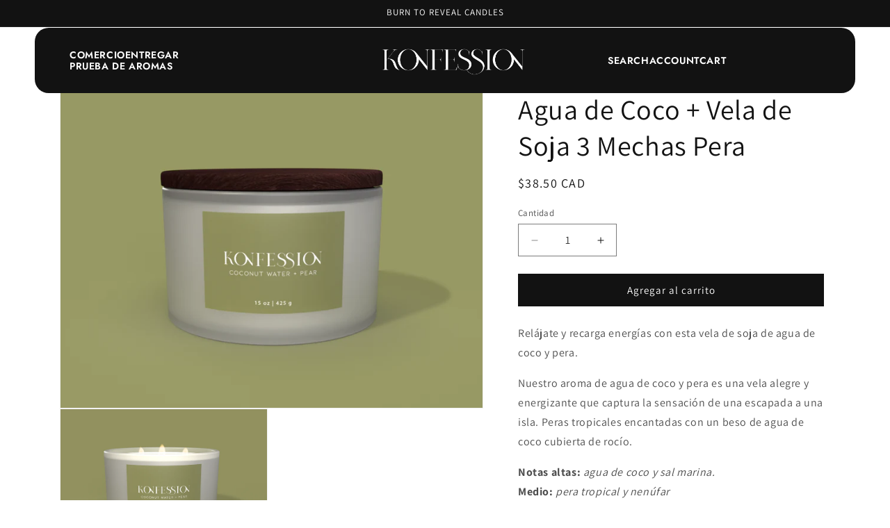

--- FILE ---
content_type: text/html; charset=utf-8
request_url: https://www.konfession.ca/es/products/coconut-water-pear-candle
body_size: 31853
content:
<!doctype html>
<html class="js" lang="es">
  <head>
    <meta charset="utf-8">
    <meta http-equiv="X-UA-Compatible" content="IE=edge">
    <meta name="viewport" content="width=device-width,initial-scale=1">
    <meta name="theme-color" content="">
    <link rel="canonical" href="https://www.konfession.ca/es/products/coconut-water-pear-candle"><link rel="icon" type="image/png" href="//www.konfession.ca/cdn/shop/files/Konfession_Candles_Logo.png?crop=center&height=32&v=1736066240&width=32"><link rel="preconnect" href="https://fonts.shopifycdn.com" crossorigin><title>
      Vela de soja de 3 mechas de agua de coco y pera - Secreto oculto
 &ndash; Konfession</title>

    
      <meta name="description" content="La empresa de velas Konfession se dedica al arte de hacer velas de soja únicas vertidas a mano. Cada vela está elaborada con un aroma único que refleja nuestra pasión por los aromas y la aromaterapia. Deléitese con la relajante fragancia del agua de coco y la pera con una sorpresa especial escondida en su interior.">
    

    

<meta property="og:site_name" content="Konfession">
<meta property="og:url" content="https://www.konfession.ca/es/products/coconut-water-pear-candle">
<meta property="og:title" content="Vela de soja de 3 mechas de agua de coco y pera - Secreto oculto">
<meta property="og:type" content="product">
<meta property="og:description" content="La empresa de velas Konfession se dedica al arte de hacer velas de soja únicas vertidas a mano. Cada vela está elaborada con un aroma único que refleja nuestra pasión por los aromas y la aromaterapia. Deléitese con la relajante fragancia del agua de coco y la pera con una sorpresa especial escondida en su interior."><meta property="og:image" content="http://www.konfession.ca/cdn/shop/files/Coconutpearwithlid.png?v=1715734883">
  <meta property="og:image:secure_url" content="https://www.konfession.ca/cdn/shop/files/Coconutpearwithlid.png?v=1715734883">
  <meta property="og:image:width" content="1024">
  <meta property="og:image:height" content="768"><meta property="og:price:amount" content="38.50">
  <meta property="og:price:currency" content="CAD"><meta name="twitter:card" content="summary_large_image">
<meta name="twitter:title" content="Vela de soja de 3 mechas de agua de coco y pera - Secreto oculto">
<meta name="twitter:description" content="La empresa de velas Konfession se dedica al arte de hacer velas de soja únicas vertidas a mano. Cada vela está elaborada con un aroma único que refleja nuestra pasión por los aromas y la aromaterapia. Deléitese con la relajante fragancia del agua de coco y la pera con una sorpresa especial escondida en su interior.">


    <script src="//www.konfession.ca/cdn/shop/t/7/assets/constants.js?v=132983761750457495441737519396" defer="defer"></script>
    <script src="//www.konfession.ca/cdn/shop/t/7/assets/pubsub.js?v=158357773527763999511737519398" defer="defer"></script>
    <script src="//www.konfession.ca/cdn/shop/t/7/assets/global.js?v=152862011079830610291737519396" defer="defer"></script>
    <script src="//www.konfession.ca/cdn/shop/t/7/assets/details-disclosure.js?v=13653116266235556501737519396" defer="defer"></script>
    <script src="//www.konfession.ca/cdn/shop/t/7/assets/details-modal.js?v=25581673532751508451737519396" defer="defer"></script>
    <script src="//www.konfession.ca/cdn/shop/t/7/assets/search-form.js?v=133129549252120666541737519398" defer="defer"></script><script>window.performance && window.performance.mark && window.performance.mark('shopify.content_for_header.start');</script><meta name="facebook-domain-verification" content="oyhptb001qd43o2nn55k8drn6zc03i">
<meta name="google-site-verification" content="kKLI4bxN6bbTcMpZwHHWWPra3EXag_xrDqrWe87RLNc">
<meta id="shopify-digital-wallet" name="shopify-digital-wallet" content="/57950437585/digital_wallets/dialog">
<meta name="shopify-checkout-api-token" content="cec4a42bac0396d09584a13a96dd5f51">
<link rel="alternate" hreflang="x-default" href="https://www.konfession.ca/products/coconut-water-pear-candle">
<link rel="alternate" hreflang="es" href="https://www.konfession.ca/es/products/coconut-water-pear-candle">
<link rel="alternate" type="application/json+oembed" href="https://www.konfession.ca/es/products/coconut-water-pear-candle.oembed">
<script async="async" src="/checkouts/internal/preloads.js?locale=es-CA"></script>
<link rel="preconnect" href="https://shop.app" crossorigin="anonymous">
<script async="async" src="https://shop.app/checkouts/internal/preloads.js?locale=es-CA&shop_id=57950437585" crossorigin="anonymous"></script>
<script id="apple-pay-shop-capabilities" type="application/json">{"shopId":57950437585,"countryCode":"CA","currencyCode":"CAD","merchantCapabilities":["supports3DS"],"merchantId":"gid:\/\/shopify\/Shop\/57950437585","merchantName":"Konfession","requiredBillingContactFields":["postalAddress","email","phone"],"requiredShippingContactFields":["postalAddress","email","phone"],"shippingType":"shipping","supportedNetworks":["visa","masterCard","amex","interac","jcb"],"total":{"type":"pending","label":"Konfession","amount":"1.00"},"shopifyPaymentsEnabled":true,"supportsSubscriptions":true}</script>
<script id="shopify-features" type="application/json">{"accessToken":"cec4a42bac0396d09584a13a96dd5f51","betas":["rich-media-storefront-analytics"],"domain":"www.konfession.ca","predictiveSearch":true,"shopId":57950437585,"locale":"es"}</script>
<script>var Shopify = Shopify || {};
Shopify.shop = "konfession.myshopify.com";
Shopify.locale = "es";
Shopify.currency = {"active":"CAD","rate":"1.0"};
Shopify.country = "CA";
Shopify.theme = {"name":"Dawn","id":134468272337,"schema_name":"Dawn","schema_version":"15.2.0","theme_store_id":887,"role":"main"};
Shopify.theme.handle = "null";
Shopify.theme.style = {"id":null,"handle":null};
Shopify.cdnHost = "www.konfession.ca/cdn";
Shopify.routes = Shopify.routes || {};
Shopify.routes.root = "/es/";</script>
<script type="module">!function(o){(o.Shopify=o.Shopify||{}).modules=!0}(window);</script>
<script>!function(o){function n(){var o=[];function n(){o.push(Array.prototype.slice.apply(arguments))}return n.q=o,n}var t=o.Shopify=o.Shopify||{};t.loadFeatures=n(),t.autoloadFeatures=n()}(window);</script>
<script>
  window.ShopifyPay = window.ShopifyPay || {};
  window.ShopifyPay.apiHost = "shop.app\/pay";
  window.ShopifyPay.redirectState = null;
</script>
<script id="shop-js-analytics" type="application/json">{"pageType":"product"}</script>
<script defer="defer" async type="module" src="//www.konfession.ca/cdn/shopifycloud/shop-js/modules/v2/client.init-shop-cart-sync_DaR8I8JV.es.esm.js"></script>
<script defer="defer" async type="module" src="//www.konfession.ca/cdn/shopifycloud/shop-js/modules/v2/chunk.common_CvUpgQgQ.esm.js"></script>
<script type="module">
  await import("//www.konfession.ca/cdn/shopifycloud/shop-js/modules/v2/client.init-shop-cart-sync_DaR8I8JV.es.esm.js");
await import("//www.konfession.ca/cdn/shopifycloud/shop-js/modules/v2/chunk.common_CvUpgQgQ.esm.js");

  window.Shopify.SignInWithShop?.initShopCartSync?.({"fedCMEnabled":true,"windoidEnabled":true});

</script>
<script>
  window.Shopify = window.Shopify || {};
  if (!window.Shopify.featureAssets) window.Shopify.featureAssets = {};
  window.Shopify.featureAssets['shop-js'] = {"shop-cart-sync":["modules/v2/client.shop-cart-sync_CUTu4K69.es.esm.js","modules/v2/chunk.common_CvUpgQgQ.esm.js"],"init-fed-cm":["modules/v2/client.init-fed-cm_BCfYuMSp.es.esm.js","modules/v2/chunk.common_CvUpgQgQ.esm.js"],"init-shop-email-lookup-coordinator":["modules/v2/client.init-shop-email-lookup-coordinator_zErLWnRU.es.esm.js","modules/v2/chunk.common_CvUpgQgQ.esm.js"],"shop-cash-offers":["modules/v2/client.shop-cash-offers_CK8yhob9.es.esm.js","modules/v2/chunk.common_CvUpgQgQ.esm.js","modules/v2/chunk.modal_DW7472zx.esm.js"],"init-shop-cart-sync":["modules/v2/client.init-shop-cart-sync_DaR8I8JV.es.esm.js","modules/v2/chunk.common_CvUpgQgQ.esm.js"],"init-windoid":["modules/v2/client.init-windoid_Bqs7JXPF.es.esm.js","modules/v2/chunk.common_CvUpgQgQ.esm.js"],"shop-toast-manager":["modules/v2/client.shop-toast-manager_CZRxq6Il.es.esm.js","modules/v2/chunk.common_CvUpgQgQ.esm.js"],"pay-button":["modules/v2/client.pay-button_Dudga-qW.es.esm.js","modules/v2/chunk.common_CvUpgQgQ.esm.js"],"shop-button":["modules/v2/client.shop-button_DyeoafdV.es.esm.js","modules/v2/chunk.common_CvUpgQgQ.esm.js"],"shop-login-button":["modules/v2/client.shop-login-button_DJe09KYg.es.esm.js","modules/v2/chunk.common_CvUpgQgQ.esm.js","modules/v2/chunk.modal_DW7472zx.esm.js"],"avatar":["modules/v2/client.avatar_BTnouDA3.es.esm.js"],"shop-follow-button":["modules/v2/client.shop-follow-button_Brr0mnY8.es.esm.js","modules/v2/chunk.common_CvUpgQgQ.esm.js","modules/v2/chunk.modal_DW7472zx.esm.js"],"init-customer-accounts-sign-up":["modules/v2/client.init-customer-accounts-sign-up_Bb5S8Ksx.es.esm.js","modules/v2/client.shop-login-button_DJe09KYg.es.esm.js","modules/v2/chunk.common_CvUpgQgQ.esm.js","modules/v2/chunk.modal_DW7472zx.esm.js"],"init-shop-for-new-customer-accounts":["modules/v2/client.init-shop-for-new-customer-accounts_CbnLKALH.es.esm.js","modules/v2/client.shop-login-button_DJe09KYg.es.esm.js","modules/v2/chunk.common_CvUpgQgQ.esm.js","modules/v2/chunk.modal_DW7472zx.esm.js"],"init-customer-accounts":["modules/v2/client.init-customer-accounts_C7Af_7WA.es.esm.js","modules/v2/client.shop-login-button_DJe09KYg.es.esm.js","modules/v2/chunk.common_CvUpgQgQ.esm.js","modules/v2/chunk.modal_DW7472zx.esm.js"],"checkout-modal":["modules/v2/client.checkout-modal_DTKtEfAb.es.esm.js","modules/v2/chunk.common_CvUpgQgQ.esm.js","modules/v2/chunk.modal_DW7472zx.esm.js"],"lead-capture":["modules/v2/client.lead-capture_C-JhaYRG.es.esm.js","modules/v2/chunk.common_CvUpgQgQ.esm.js","modules/v2/chunk.modal_DW7472zx.esm.js"],"shop-login":["modules/v2/client.shop-login_Cn_x-H9c.es.esm.js","modules/v2/chunk.common_CvUpgQgQ.esm.js","modules/v2/chunk.modal_DW7472zx.esm.js"],"payment-terms":["modules/v2/client.payment-terms_DNGzIZyn.es.esm.js","modules/v2/chunk.common_CvUpgQgQ.esm.js","modules/v2/chunk.modal_DW7472zx.esm.js"]};
</script>
<script>(function() {
  var isLoaded = false;
  function asyncLoad() {
    if (isLoaded) return;
    isLoaded = true;
    var urls = ["https:\/\/admin.revenuehunt.com\/embed.js?shop=konfession.myshopify.com"];
    for (var i = 0; i < urls.length; i++) {
      var s = document.createElement('script');
      s.type = 'text/javascript';
      s.async = true;
      s.src = urls[i];
      var x = document.getElementsByTagName('script')[0];
      x.parentNode.insertBefore(s, x);
    }
  };
  if(window.attachEvent) {
    window.attachEvent('onload', asyncLoad);
  } else {
    window.addEventListener('load', asyncLoad, false);
  }
})();</script>
<script id="__st">var __st={"a":57950437585,"offset":-25200,"reqid":"77d0e253-9de2-44b9-9802-6bced4170b0a-1763937456","pageurl":"www.konfession.ca\/es\/products\/coconut-water-pear-candle","u":"7a858dbded06","p":"product","rtyp":"product","rid":7045015535825};</script>
<script>window.ShopifyPaypalV4VisibilityTracking = true;</script>
<script id="captcha-bootstrap">!function(){'use strict';const t='contact',e='account',n='new_comment',o=[[t,t],['blogs',n],['comments',n],[t,'customer']],c=[[e,'customer_login'],[e,'guest_login'],[e,'recover_customer_password'],[e,'create_customer']],r=t=>t.map((([t,e])=>`form[action*='/${t}']:not([data-nocaptcha='true']) input[name='form_type'][value='${e}']`)).join(','),a=t=>()=>t?[...document.querySelectorAll(t)].map((t=>t.form)):[];function s(){const t=[...o],e=r(t);return a(e)}const i='password',u='form_key',d=['recaptcha-v3-token','g-recaptcha-response','h-captcha-response',i],f=()=>{try{return window.sessionStorage}catch{return}},m='__shopify_v',_=t=>t.elements[u];function p(t,e,n=!1){try{const o=window.sessionStorage,c=JSON.parse(o.getItem(e)),{data:r}=function(t){const{data:e,action:n}=t;return t[m]||n?{data:e,action:n}:{data:t,action:n}}(c);for(const[e,n]of Object.entries(r))t.elements[e]&&(t.elements[e].value=n);n&&o.removeItem(e)}catch(o){console.error('form repopulation failed',{error:o})}}const l='form_type',E='cptcha';function T(t){t.dataset[E]=!0}const w=window,h=w.document,L='Shopify',v='ce_forms',y='captcha';let A=!1;((t,e)=>{const n=(g='f06e6c50-85a8-45c8-87d0-21a2b65856fe',I='https://cdn.shopify.com/shopifycloud/storefront-forms-hcaptcha/ce_storefront_forms_captcha_hcaptcha.v1.5.2.iife.js',D={infoText:'Protegido por hCaptcha',privacyText:'Privacidad',termsText:'Términos'},(t,e,n)=>{const o=w[L][v],c=o.bindForm;if(c)return c(t,g,e,D).then(n);var r;o.q.push([[t,g,e,D],n]),r=I,A||(h.body.append(Object.assign(h.createElement('script'),{id:'captcha-provider',async:!0,src:r})),A=!0)});var g,I,D;w[L]=w[L]||{},w[L][v]=w[L][v]||{},w[L][v].q=[],w[L][y]=w[L][y]||{},w[L][y].protect=function(t,e){n(t,void 0,e),T(t)},Object.freeze(w[L][y]),function(t,e,n,w,h,L){const[v,y,A,g]=function(t,e,n){const i=e?o:[],u=t?c:[],d=[...i,...u],f=r(d),m=r(i),_=r(d.filter((([t,e])=>n.includes(e))));return[a(f),a(m),a(_),s()]}(w,h,L),I=t=>{const e=t.target;return e instanceof HTMLFormElement?e:e&&e.form},D=t=>v().includes(t);t.addEventListener('submit',(t=>{const e=I(t);if(!e)return;const n=D(e)&&!e.dataset.hcaptchaBound&&!e.dataset.recaptchaBound,o=_(e),c=g().includes(e)&&(!o||!o.value);(n||c)&&t.preventDefault(),c&&!n&&(function(t){try{if(!f())return;!function(t){const e=f();if(!e)return;const n=_(t);if(!n)return;const o=n.value;o&&e.removeItem(o)}(t);const e=Array.from(Array(32),(()=>Math.random().toString(36)[2])).join('');!function(t,e){_(t)||t.append(Object.assign(document.createElement('input'),{type:'hidden',name:u})),t.elements[u].value=e}(t,e),function(t,e){const n=f();if(!n)return;const o=[...t.querySelectorAll(`input[type='${i}']`)].map((({name:t})=>t)),c=[...d,...o],r={};for(const[a,s]of new FormData(t).entries())c.includes(a)||(r[a]=s);n.setItem(e,JSON.stringify({[m]:1,action:t.action,data:r}))}(t,e)}catch(e){console.error('failed to persist form',e)}}(e),e.submit())}));const S=(t,e)=>{t&&!t.dataset[E]&&(n(t,e.some((e=>e===t))),T(t))};for(const o of['focusin','change'])t.addEventListener(o,(t=>{const e=I(t);D(e)&&S(e,y())}));const B=e.get('form_key'),M=e.get(l),P=B&&M;t.addEventListener('DOMContentLoaded',(()=>{const t=y();if(P)for(const e of t)e.elements[l].value===M&&p(e,B);[...new Set([...A(),...v().filter((t=>'true'===t.dataset.shopifyCaptcha))])].forEach((e=>S(e,t)))}))}(h,new URLSearchParams(w.location.search),n,t,e,['guest_login'])})(!0,!0)}();</script>
<script integrity="sha256-52AcMU7V7pcBOXWImdc/TAGTFKeNjmkeM1Pvks/DTgc=" data-source-attribution="shopify.loadfeatures" defer="defer" src="//www.konfession.ca/cdn/shopifycloud/storefront/assets/storefront/load_feature-81c60534.js" crossorigin="anonymous"></script>
<script crossorigin="anonymous" defer="defer" src="//www.konfession.ca/cdn/shopifycloud/storefront/assets/shopify_pay/storefront-65b4c6d7.js?v=20250812"></script>
<script data-source-attribution="shopify.dynamic_checkout.dynamic.init">var Shopify=Shopify||{};Shopify.PaymentButton=Shopify.PaymentButton||{isStorefrontPortableWallets:!0,init:function(){window.Shopify.PaymentButton.init=function(){};var t=document.createElement("script");t.src="https://www.konfession.ca/cdn/shopifycloud/portable-wallets/latest/portable-wallets.es.js",t.type="module",document.head.appendChild(t)}};
</script>
<script data-source-attribution="shopify.dynamic_checkout.buyer_consent">
  function portableWalletsHideBuyerConsent(e){var t=document.getElementById("shopify-buyer-consent"),n=document.getElementById("shopify-subscription-policy-button");t&&n&&(t.classList.add("hidden"),t.setAttribute("aria-hidden","true"),n.removeEventListener("click",e))}function portableWalletsShowBuyerConsent(e){var t=document.getElementById("shopify-buyer-consent"),n=document.getElementById("shopify-subscription-policy-button");t&&n&&(t.classList.remove("hidden"),t.removeAttribute("aria-hidden"),n.addEventListener("click",e))}window.Shopify?.PaymentButton&&(window.Shopify.PaymentButton.hideBuyerConsent=portableWalletsHideBuyerConsent,window.Shopify.PaymentButton.showBuyerConsent=portableWalletsShowBuyerConsent);
</script>
<script data-source-attribution="shopify.dynamic_checkout.cart.bootstrap">document.addEventListener("DOMContentLoaded",(function(){function t(){return document.querySelector("shopify-accelerated-checkout-cart, shopify-accelerated-checkout")}if(t())Shopify.PaymentButton.init();else{new MutationObserver((function(e,n){t()&&(Shopify.PaymentButton.init(),n.disconnect())})).observe(document.body,{childList:!0,subtree:!0})}}));
</script>
<script id='scb4127' type='text/javascript' async='' src='https://www.konfession.ca/cdn/shopifycloud/privacy-banner/storefront-banner.js'></script><link id="shopify-accelerated-checkout-styles" rel="stylesheet" media="screen" href="https://www.konfession.ca/cdn/shopifycloud/portable-wallets/latest/accelerated-checkout-backwards-compat.css" crossorigin="anonymous">
<style id="shopify-accelerated-checkout-cart">
        #shopify-buyer-consent {
  margin-top: 1em;
  display: inline-block;
  width: 100%;
}

#shopify-buyer-consent.hidden {
  display: none;
}

#shopify-subscription-policy-button {
  background: none;
  border: none;
  padding: 0;
  text-decoration: underline;
  font-size: inherit;
  cursor: pointer;
}

#shopify-subscription-policy-button::before {
  box-shadow: none;
}

      </style>

<script>window.performance && window.performance.mark && window.performance.mark('shopify.content_for_header.end');</script>


    <style data-shopify>
      @font-face {
  font-family: Assistant;
  font-weight: 400;
  font-style: normal;
  font-display: swap;
  src: url("//www.konfession.ca/cdn/fonts/assistant/assistant_n4.9120912a469cad1cc292572851508ca49d12e768.woff2") format("woff2"),
       url("//www.konfession.ca/cdn/fonts/assistant/assistant_n4.6e9875ce64e0fefcd3f4446b7ec9036b3ddd2985.woff") format("woff");
}

      @font-face {
  font-family: Assistant;
  font-weight: 700;
  font-style: normal;
  font-display: swap;
  src: url("//www.konfession.ca/cdn/fonts/assistant/assistant_n7.bf44452348ec8b8efa3aa3068825305886b1c83c.woff2") format("woff2"),
       url("//www.konfession.ca/cdn/fonts/assistant/assistant_n7.0c887fee83f6b3bda822f1150b912c72da0f7b64.woff") format("woff");
}

      
      
      @font-face {
  font-family: Assistant;
  font-weight: 400;
  font-style: normal;
  font-display: swap;
  src: url("//www.konfession.ca/cdn/fonts/assistant/assistant_n4.9120912a469cad1cc292572851508ca49d12e768.woff2") format("woff2"),
       url("//www.konfession.ca/cdn/fonts/assistant/assistant_n4.6e9875ce64e0fefcd3f4446b7ec9036b3ddd2985.woff") format("woff");
}


      
        :root,
        .color-scheme-1 {
          --color-background: 255,255,255;
        
          --gradient-background: #ffffff;
        

        

        --color-foreground: 18,18,18;
        --color-background-contrast: 191,191,191;
        --color-shadow: 18,18,18;
        --color-button: 18,18,18;
        --color-button-text: 255,255,255;
        --color-secondary-button: 255,255,255;
        --color-secondary-button-text: 18,18,18;
        --color-link: 18,18,18;
        --color-badge-foreground: 18,18,18;
        --color-badge-background: 255,255,255;
        --color-badge-border: 18,18,18;
        --payment-terms-background-color: rgb(255 255 255);
      }
      
        
        .color-scheme-2 {
          --color-background: 243,243,243;
        
          --gradient-background: #f3f3f3;
        

        

        --color-foreground: 18,18,18;
        --color-background-contrast: 179,179,179;
        --color-shadow: 18,18,18;
        --color-button: 18,18,18;
        --color-button-text: 18,18,18;
        --color-secondary-button: 243,243,243;
        --color-secondary-button-text: 18,18,18;
        --color-link: 18,18,18;
        --color-badge-foreground: 18,18,18;
        --color-badge-background: 243,243,243;
        --color-badge-border: 18,18,18;
        --payment-terms-background-color: rgb(243 243 243);
      }
      
        
        .color-scheme-3 {
          --color-background: 36,40,51;
        
          --gradient-background: #242833;
        

        

        --color-foreground: 18,18,18;
        --color-background-contrast: 47,52,66;
        --color-shadow: 18,18,18;
        --color-button: 255,255,255;
        --color-button-text: 0,0,0;
        --color-secondary-button: 36,40,51;
        --color-secondary-button-text: 255,255,255;
        --color-link: 255,255,255;
        --color-badge-foreground: 18,18,18;
        --color-badge-background: 36,40,51;
        --color-badge-border: 18,18,18;
        --payment-terms-background-color: rgb(36 40 51);
      }
      
        
        .color-scheme-4 {
          --color-background: 18,18,18;
        
          --gradient-background: #121212;
        

        

        --color-foreground: 255,255,255;
        --color-background-contrast: 146,146,146;
        --color-shadow: 18,18,18;
        --color-button: 255,255,255;
        --color-button-text: 18,18,18;
        --color-secondary-button: 18,18,18;
        --color-secondary-button-text: 255,255,255;
        --color-link: 255,255,255;
        --color-badge-foreground: 255,255,255;
        --color-badge-background: 18,18,18;
        --color-badge-border: 255,255,255;
        --payment-terms-background-color: rgb(18 18 18);
      }
      
        
        .color-scheme-5 {
          --color-background: 51,79,180;
        
          --gradient-background: #334fb4;
        

        

        --color-foreground: 255,255,255;
        --color-background-contrast: 23,35,81;
        --color-shadow: 18,18,18;
        --color-button: 255,255,255;
        --color-button-text: 51,79,180;
        --color-secondary-button: 51,79,180;
        --color-secondary-button-text: 255,255,255;
        --color-link: 255,255,255;
        --color-badge-foreground: 255,255,255;
        --color-badge-background: 51,79,180;
        --color-badge-border: 255,255,255;
        --payment-terms-background-color: rgb(51 79 180);
      }
      

      body, .color-scheme-1, .color-scheme-2, .color-scheme-3, .color-scheme-4, .color-scheme-5 {
        color: rgba(var(--color-foreground), 0.75);
        background-color: rgb(var(--color-background));
      }

      :root {
        --font-body-family: Assistant, sans-serif;
        --font-body-style: normal;
        --font-body-weight: 400;
        --font-body-weight-bold: 700;

        --font-heading-family: Assistant, sans-serif;
        --font-heading-style: normal;
        --font-heading-weight: 400;

        --font-body-scale: 1.0;
        --font-heading-scale: 1.0;

        --media-padding: px;
        --media-border-opacity: 0.05;
        --media-border-width: 1px;
        --media-radius: 0px;
        --media-shadow-opacity: 0.0;
        --media-shadow-horizontal-offset: 0px;
        --media-shadow-vertical-offset: 4px;
        --media-shadow-blur-radius: 5px;
        --media-shadow-visible: 0;

        --page-width: 120rem;
        --page-width-margin: 0rem;

        --product-card-image-padding: 0.0rem;
        --product-card-corner-radius: 1.6rem;
        --product-card-text-alignment: left;
        --product-card-border-width: 0.0rem;
        --product-card-border-opacity: 0.1;
        --product-card-shadow-opacity: 0.0;
        --product-card-shadow-visible: 0;
        --product-card-shadow-horizontal-offset: 0.0rem;
        --product-card-shadow-vertical-offset: 0.4rem;
        --product-card-shadow-blur-radius: 0.5rem;

        --collection-card-image-padding: 0.0rem;
        --collection-card-corner-radius: 0.0rem;
        --collection-card-text-alignment: left;
        --collection-card-border-width: 0.0rem;
        --collection-card-border-opacity: 0.1;
        --collection-card-shadow-opacity: 0.0;
        --collection-card-shadow-visible: 0;
        --collection-card-shadow-horizontal-offset: 0.0rem;
        --collection-card-shadow-vertical-offset: 0.4rem;
        --collection-card-shadow-blur-radius: 0.5rem;

        --blog-card-image-padding: 0.0rem;
        --blog-card-corner-radius: 0.0rem;
        --blog-card-text-alignment: left;
        --blog-card-border-width: 0.0rem;
        --blog-card-border-opacity: 0.1;
        --blog-card-shadow-opacity: 0.0;
        --blog-card-shadow-visible: 0;
        --blog-card-shadow-horizontal-offset: 0.0rem;
        --blog-card-shadow-vertical-offset: 0.4rem;
        --blog-card-shadow-blur-radius: 0.5rem;

        --badge-corner-radius: 4.0rem;

        --popup-border-width: 1px;
        --popup-border-opacity: 0.1;
        --popup-corner-radius: 0px;
        --popup-shadow-opacity: 0.05;
        --popup-shadow-horizontal-offset: 0px;
        --popup-shadow-vertical-offset: 4px;
        --popup-shadow-blur-radius: 5px;

        --drawer-border-width: 1px;
        --drawer-border-opacity: 0.1;
        --drawer-shadow-opacity: 0.0;
        --drawer-shadow-horizontal-offset: 0px;
        --drawer-shadow-vertical-offset: 4px;
        --drawer-shadow-blur-radius: 5px;

        --spacing-sections-desktop: 0px;
        --spacing-sections-mobile: 0px;

        --grid-desktop-vertical-spacing: 8px;
        --grid-desktop-horizontal-spacing: 8px;
        --grid-mobile-vertical-spacing: 4px;
        --grid-mobile-horizontal-spacing: 4px;

        --text-boxes-border-opacity: 0.1;
        --text-boxes-border-width: 0px;
        --text-boxes-radius: 0px;
        --text-boxes-shadow-opacity: 0.0;
        --text-boxes-shadow-visible: 0;
        --text-boxes-shadow-horizontal-offset: 0px;
        --text-boxes-shadow-vertical-offset: 4px;
        --text-boxes-shadow-blur-radius: 5px;

        --buttons-radius: 0px;
        --buttons-radius-outset: 0px;
        --buttons-border-width: 1px;
        --buttons-border-opacity: 1.0;
        --buttons-shadow-opacity: 0.0;
        --buttons-shadow-visible: 0;
        --buttons-shadow-horizontal-offset: 0px;
        --buttons-shadow-vertical-offset: 4px;
        --buttons-shadow-blur-radius: 5px;
        --buttons-border-offset: 0px;

        --inputs-radius: 0px;
        --inputs-border-width: 1px;
        --inputs-border-opacity: 0.55;
        --inputs-shadow-opacity: 0.0;
        --inputs-shadow-horizontal-offset: 0px;
        --inputs-margin-offset: 0px;
        --inputs-shadow-vertical-offset: 4px;
        --inputs-shadow-blur-radius: 5px;
        --inputs-radius-outset: 0px;

        --variant-pills-radius: 40px;
        --variant-pills-border-width: 1px;
        --variant-pills-border-opacity: 0.55;
        --variant-pills-shadow-opacity: 0.0;
        --variant-pills-shadow-horizontal-offset: 0px;
        --variant-pills-shadow-vertical-offset: 4px;
        --variant-pills-shadow-blur-radius: 5px;
      }

      *,
      *::before,
      *::after {
        box-sizing: inherit;
      }

      html {
        box-sizing: border-box;
        font-size: calc(var(--font-body-scale) * 62.5%);
        height: 100%;
      }

      body {
        display: grid;
        grid-template-rows: auto auto 1fr auto;
        grid-template-columns: 100%;
        min-height: 100%;
        margin: 0;
        font-size: 1.5rem;
        letter-spacing: 0.06rem;
        line-height: calc(1 + 0.8 / var(--font-body-scale));
        font-family: var(--font-body-family);
        font-style: var(--font-body-style);
        font-weight: var(--font-body-weight);
      }

      @media screen and (min-width: 750px) {
        body {
          font-size: 1.6rem;
        }
      }
    </style>

    <link href="//www.konfession.ca/cdn/shop/t/7/assets/base.css?v=28381271618610232441737616299" rel="stylesheet" type="text/css" media="all" />
    <link rel="stylesheet" href="//www.konfession.ca/cdn/shop/t/7/assets/component-cart-items.css?v=123238115697927560811737519395" media="print" onload="this.media='all'">
      <link rel="preload" as="font" href="//www.konfession.ca/cdn/fonts/assistant/assistant_n4.9120912a469cad1cc292572851508ca49d12e768.woff2" type="font/woff2" crossorigin>
      

      <link rel="preload" as="font" href="//www.konfession.ca/cdn/fonts/assistant/assistant_n4.9120912a469cad1cc292572851508ca49d12e768.woff2" type="font/woff2" crossorigin>
      
<link href="//www.konfession.ca/cdn/shop/t/7/assets/component-localization-form.css?v=170315343355214948141737519395" rel="stylesheet" type="text/css" media="all" />
      <script src="//www.konfession.ca/cdn/shop/t/7/assets/localization-form.js?v=144176611646395275351737519398" defer="defer"></script><link
        rel="stylesheet"
        href="//www.konfession.ca/cdn/shop/t/7/assets/component-predictive-search.css?v=118923337488134913561737519396"
        media="print"
        onload="this.media='all'"
      ><script>
      if (Shopify.designMode) {
        document.documentElement.classList.add('shopify-design-mode');
      }
    </script>
  <!-- BEGIN app block: shopify://apps/mida-replay-heatmaps/blocks/mida_recorder/e4c350c5-eabf-426d-8014-47ef50412bd0 -->
    <script>
        window.msrPageTitle = "Vela de soja de 3 mechas de agua de coco y pera - Secreto oculto";
        
        window.msrCart = {"note":null,"attributes":{},"original_total_price":0,"total_price":0,"total_discount":0,"total_weight":0.0,"item_count":0,"items":[],"requires_shipping":false,"currency":"CAD","items_subtotal_price":0,"cart_level_discount_applications":[],"checkout_charge_amount":0}
        window.msrCustomer = {
            email: "",
            id: "",
        }
        window.msrSetting = {
            delay_capture: ""
        }

        
        window.msrTheme = {
            name: "",
            type: "product",
        };
    </script>
    
    
        <script src='https://cdn.shopify.com/extensions/019aa481-1068-7648-be12-8f420d6fbfdd/version_67eeb280-2025-11-21_10h41m/assets/recorder.msr.js' defer='defer'></script>
    
    

    

    




<!-- END app block --><!-- BEGIN app block: shopify://apps/klaviyo-email-marketing-sms/blocks/klaviyo-onsite-embed/2632fe16-c075-4321-a88b-50b567f42507 -->












  <script async src="https://static.klaviyo.com/onsite/js/XVpKMJ/klaviyo.js?company_id=XVpKMJ"></script>
  <script>!function(){if(!window.klaviyo){window._klOnsite=window._klOnsite||[];try{window.klaviyo=new Proxy({},{get:function(n,i){return"push"===i?function(){var n;(n=window._klOnsite).push.apply(n,arguments)}:function(){for(var n=arguments.length,o=new Array(n),w=0;w<n;w++)o[w]=arguments[w];var t="function"==typeof o[o.length-1]?o.pop():void 0,e=new Promise((function(n){window._klOnsite.push([i].concat(o,[function(i){t&&t(i),n(i)}]))}));return e}}})}catch(n){window.klaviyo=window.klaviyo||[],window.klaviyo.push=function(){var n;(n=window._klOnsite).push.apply(n,arguments)}}}}();</script>

  
    <script id="viewed_product">
      if (item == null) {
        var _learnq = _learnq || [];

        var MetafieldReviews = null
        var MetafieldYotpoRating = null
        var MetafieldYotpoCount = null
        var MetafieldLooxRating = null
        var MetafieldLooxCount = null
        var okendoProduct = null
        var okendoProductReviewCount = null
        var okendoProductReviewAverageValue = null
        try {
          // The following fields are used for Customer Hub recently viewed in order to add reviews.
          // This information is not part of __kla_viewed. Instead, it is part of __kla_viewed_reviewed_items
          MetafieldReviews = {};
          MetafieldYotpoRating = null
          MetafieldYotpoCount = null
          MetafieldLooxRating = null
          MetafieldLooxCount = null

          okendoProduct = null
          // If the okendo metafield is not legacy, it will error, which then requires the new json formatted data
          if (okendoProduct && 'error' in okendoProduct) {
            okendoProduct = null
          }
          okendoProductReviewCount = okendoProduct ? okendoProduct.reviewCount : null
          okendoProductReviewAverageValue = okendoProduct ? okendoProduct.reviewAverageValue : null
        } catch (error) {
          console.error('Error in Klaviyo onsite reviews tracking:', error);
        }

        var item = {
          Name: "Agua de Coco + Vela de Soja 3 Mechas Pera",
          ProductID: 7045015535825,
          Categories: ["Vela de vidrio esmerilado de 15 onzas","Velas","Ver todo"],
          ImageURL: "https://www.konfession.ca/cdn/shop/files/Coconutpearwithlid_grande.png?v=1715734883",
          URL: "https://www.konfession.ca/es/products/coconut-water-pear-candle",
          Brand: "Konfession",
          Price: "$38.50",
          Value: "38.50",
          CompareAtPrice: "$0.00"
        };
        _learnq.push(['track', 'Viewed Product', item]);
        _learnq.push(['trackViewedItem', {
          Title: item.Name,
          ItemId: item.ProductID,
          Categories: item.Categories,
          ImageUrl: item.ImageURL,
          Url: item.URL,
          Metadata: {
            Brand: item.Brand,
            Price: item.Price,
            Value: item.Value,
            CompareAtPrice: item.CompareAtPrice
          },
          metafields:{
            reviews: MetafieldReviews,
            yotpo:{
              rating: MetafieldYotpoRating,
              count: MetafieldYotpoCount,
            },
            loox:{
              rating: MetafieldLooxRating,
              count: MetafieldLooxCount,
            },
            okendo: {
              rating: okendoProductReviewAverageValue,
              count: okendoProductReviewCount,
            }
          }
        }]);
      }
    </script>
  




  <script>
    window.klaviyoReviewsProductDesignMode = false
  </script>







<!-- END app block --><link href="https://monorail-edge.shopifysvc.com" rel="dns-prefetch">
<script>(function(){if ("sendBeacon" in navigator && "performance" in window) {try {var session_token_from_headers = performance.getEntriesByType('navigation')[0].serverTiming.find(x => x.name == '_s').description;} catch {var session_token_from_headers = undefined;}var session_cookie_matches = document.cookie.match(/_shopify_s=([^;]*)/);var session_token_from_cookie = session_cookie_matches && session_cookie_matches.length === 2 ? session_cookie_matches[1] : "";var session_token = session_token_from_headers || session_token_from_cookie || "";function handle_abandonment_event(e) {var entries = performance.getEntries().filter(function(entry) {return /monorail-edge.shopifysvc.com/.test(entry.name);});if (!window.abandonment_tracked && entries.length === 0) {window.abandonment_tracked = true;var currentMs = Date.now();var navigation_start = performance.timing.navigationStart;var payload = {shop_id: 57950437585,url: window.location.href,navigation_start,duration: currentMs - navigation_start,session_token,page_type: "product"};window.navigator.sendBeacon("https://monorail-edge.shopifysvc.com/v1/produce", JSON.stringify({schema_id: "online_store_buyer_site_abandonment/1.1",payload: payload,metadata: {event_created_at_ms: currentMs,event_sent_at_ms: currentMs}}));}}window.addEventListener('pagehide', handle_abandonment_event);}}());</script>
<script id="web-pixels-manager-setup">(function e(e,d,r,n,o){if(void 0===o&&(o={}),!Boolean(null===(a=null===(i=window.Shopify)||void 0===i?void 0:i.analytics)||void 0===a?void 0:a.replayQueue)){var i,a;window.Shopify=window.Shopify||{};var t=window.Shopify;t.analytics=t.analytics||{};var s=t.analytics;s.replayQueue=[],s.publish=function(e,d,r){return s.replayQueue.push([e,d,r]),!0};try{self.performance.mark("wpm:start")}catch(e){}var l=function(){var e={modern:/Edge?\/(1{2}[4-9]|1[2-9]\d|[2-9]\d{2}|\d{4,})\.\d+(\.\d+|)|Firefox\/(1{2}[4-9]|1[2-9]\d|[2-9]\d{2}|\d{4,})\.\d+(\.\d+|)|Chrom(ium|e)\/(9{2}|\d{3,})\.\d+(\.\d+|)|(Maci|X1{2}).+ Version\/(15\.\d+|(1[6-9]|[2-9]\d|\d{3,})\.\d+)([,.]\d+|)( \(\w+\)|)( Mobile\/\w+|) Safari\/|Chrome.+OPR\/(9{2}|\d{3,})\.\d+\.\d+|(CPU[ +]OS|iPhone[ +]OS|CPU[ +]iPhone|CPU IPhone OS|CPU iPad OS)[ +]+(15[._]\d+|(1[6-9]|[2-9]\d|\d{3,})[._]\d+)([._]\d+|)|Android:?[ /-](13[3-9]|1[4-9]\d|[2-9]\d{2}|\d{4,})(\.\d+|)(\.\d+|)|Android.+Firefox\/(13[5-9]|1[4-9]\d|[2-9]\d{2}|\d{4,})\.\d+(\.\d+|)|Android.+Chrom(ium|e)\/(13[3-9]|1[4-9]\d|[2-9]\d{2}|\d{4,})\.\d+(\.\d+|)|SamsungBrowser\/([2-9]\d|\d{3,})\.\d+/,legacy:/Edge?\/(1[6-9]|[2-9]\d|\d{3,})\.\d+(\.\d+|)|Firefox\/(5[4-9]|[6-9]\d|\d{3,})\.\d+(\.\d+|)|Chrom(ium|e)\/(5[1-9]|[6-9]\d|\d{3,})\.\d+(\.\d+|)([\d.]+$|.*Safari\/(?![\d.]+ Edge\/[\d.]+$))|(Maci|X1{2}).+ Version\/(10\.\d+|(1[1-9]|[2-9]\d|\d{3,})\.\d+)([,.]\d+|)( \(\w+\)|)( Mobile\/\w+|) Safari\/|Chrome.+OPR\/(3[89]|[4-9]\d|\d{3,})\.\d+\.\d+|(CPU[ +]OS|iPhone[ +]OS|CPU[ +]iPhone|CPU IPhone OS|CPU iPad OS)[ +]+(10[._]\d+|(1[1-9]|[2-9]\d|\d{3,})[._]\d+)([._]\d+|)|Android:?[ /-](13[3-9]|1[4-9]\d|[2-9]\d{2}|\d{4,})(\.\d+|)(\.\d+|)|Mobile Safari.+OPR\/([89]\d|\d{3,})\.\d+\.\d+|Android.+Firefox\/(13[5-9]|1[4-9]\d|[2-9]\d{2}|\d{4,})\.\d+(\.\d+|)|Android.+Chrom(ium|e)\/(13[3-9]|1[4-9]\d|[2-9]\d{2}|\d{4,})\.\d+(\.\d+|)|Android.+(UC? ?Browser|UCWEB|U3)[ /]?(15\.([5-9]|\d{2,})|(1[6-9]|[2-9]\d|\d{3,})\.\d+)\.\d+|SamsungBrowser\/(5\.\d+|([6-9]|\d{2,})\.\d+)|Android.+MQ{2}Browser\/(14(\.(9|\d{2,})|)|(1[5-9]|[2-9]\d|\d{3,})(\.\d+|))(\.\d+|)|K[Aa][Ii]OS\/(3\.\d+|([4-9]|\d{2,})\.\d+)(\.\d+|)/},d=e.modern,r=e.legacy,n=navigator.userAgent;return n.match(d)?"modern":n.match(r)?"legacy":"unknown"}(),u="modern"===l?"modern":"legacy",c=(null!=n?n:{modern:"",legacy:""})[u],f=function(e){return[e.baseUrl,"/wpm","/b",e.hashVersion,"modern"===e.buildTarget?"m":"l",".js"].join("")}({baseUrl:d,hashVersion:r,buildTarget:u}),m=function(e){var d=e.version,r=e.bundleTarget,n=e.surface,o=e.pageUrl,i=e.monorailEndpoint;return{emit:function(e){var a=e.status,t=e.errorMsg,s=(new Date).getTime(),l=JSON.stringify({metadata:{event_sent_at_ms:s},events:[{schema_id:"web_pixels_manager_load/3.1",payload:{version:d,bundle_target:r,page_url:o,status:a,surface:n,error_msg:t},metadata:{event_created_at_ms:s}}]});if(!i)return console&&console.warn&&console.warn("[Web Pixels Manager] No Monorail endpoint provided, skipping logging."),!1;try{return self.navigator.sendBeacon.bind(self.navigator)(i,l)}catch(e){}var u=new XMLHttpRequest;try{return u.open("POST",i,!0),u.setRequestHeader("Content-Type","text/plain"),u.send(l),!0}catch(e){return console&&console.warn&&console.warn("[Web Pixels Manager] Got an unhandled error while logging to Monorail."),!1}}}}({version:r,bundleTarget:l,surface:e.surface,pageUrl:self.location.href,monorailEndpoint:e.monorailEndpoint});try{o.browserTarget=l,function(e){var d=e.src,r=e.async,n=void 0===r||r,o=e.onload,i=e.onerror,a=e.sri,t=e.scriptDataAttributes,s=void 0===t?{}:t,l=document.createElement("script"),u=document.querySelector("head"),c=document.querySelector("body");if(l.async=n,l.src=d,a&&(l.integrity=a,l.crossOrigin="anonymous"),s)for(var f in s)if(Object.prototype.hasOwnProperty.call(s,f))try{l.dataset[f]=s[f]}catch(e){}if(o&&l.addEventListener("load",o),i&&l.addEventListener("error",i),u)u.appendChild(l);else{if(!c)throw new Error("Did not find a head or body element to append the script");c.appendChild(l)}}({src:f,async:!0,onload:function(){if(!function(){var e,d;return Boolean(null===(d=null===(e=window.Shopify)||void 0===e?void 0:e.analytics)||void 0===d?void 0:d.initialized)}()){var d=window.webPixelsManager.init(e)||void 0;if(d){var r=window.Shopify.analytics;r.replayQueue.forEach((function(e){var r=e[0],n=e[1],o=e[2];d.publishCustomEvent(r,n,o)})),r.replayQueue=[],r.publish=d.publishCustomEvent,r.visitor=d.visitor,r.initialized=!0}}},onerror:function(){return m.emit({status:"failed",errorMsg:"".concat(f," has failed to load")})},sri:function(e){var d=/^sha384-[A-Za-z0-9+/=]+$/;return"string"==typeof e&&d.test(e)}(c)?c:"",scriptDataAttributes:o}),m.emit({status:"loading"})}catch(e){m.emit({status:"failed",errorMsg:(null==e?void 0:e.message)||"Unknown error"})}}})({shopId: 57950437585,storefrontBaseUrl: "https://www.konfession.ca",extensionsBaseUrl: "https://extensions.shopifycdn.com/cdn/shopifycloud/web-pixels-manager",monorailEndpoint: "https://monorail-edge.shopifysvc.com/unstable/produce_batch",surface: "storefront-renderer",enabledBetaFlags: ["2dca8a86"],webPixelsConfigList: [{"id":"309952721","configuration":"{\"shopId\":\"25503\"}","eventPayloadVersion":"v1","runtimeContext":"STRICT","scriptVersion":"e46595b10fdc5e1674d5c89a8c843bb3","type":"APP","apiClientId":5443297,"privacyPurposes":["ANALYTICS","MARKETING","SALE_OF_DATA"],"dataSharingAdjustments":{"protectedCustomerApprovalScopes":["read_customer_address","read_customer_email","read_customer_name","read_customer_personal_data","read_customer_phone"]}},{"id":"298549457","configuration":"{\"config\":\"{\\\"pixel_id\\\":\\\"GT-55XBXQ39\\\",\\\"target_country\\\":\\\"CA\\\",\\\"gtag_events\\\":[{\\\"type\\\":\\\"view_item\\\",\\\"action_label\\\":\\\"MC-S1WFSL9QKZ\\\"},{\\\"type\\\":\\\"purchase\\\",\\\"action_label\\\":\\\"MC-S1WFSL9QKZ\\\"},{\\\"type\\\":\\\"page_view\\\",\\\"action_label\\\":\\\"MC-S1WFSL9QKZ\\\"}],\\\"enable_monitoring_mode\\\":false}\"}","eventPayloadVersion":"v1","runtimeContext":"OPEN","scriptVersion":"b2a88bafab3e21179ed38636efcd8a93","type":"APP","apiClientId":1780363,"privacyPurposes":[],"dataSharingAdjustments":{"protectedCustomerApprovalScopes":["read_customer_address","read_customer_email","read_customer_name","read_customer_personal_data","read_customer_phone"]}},{"id":"119406801","configuration":"{\"domain\":\"konfession.myshopify.com\"}","eventPayloadVersion":"v1","runtimeContext":"STRICT","scriptVersion":"303891feedfab197594ea2196507b8d0","type":"APP","apiClientId":2850947073,"privacyPurposes":["ANALYTICS","MARKETING","SALE_OF_DATA"],"capabilities":["advanced_dom_events"],"dataSharingAdjustments":{"protectedCustomerApprovalScopes":["read_customer_address","read_customer_email","read_customer_name","read_customer_personal_data","read_customer_phone"]}},{"id":"60915921","configuration":"{\"pixel_id\":\"1153025739343798\",\"pixel_type\":\"facebook_pixel\",\"metaapp_system_user_token\":\"-\"}","eventPayloadVersion":"v1","runtimeContext":"OPEN","scriptVersion":"ca16bc87fe92b6042fbaa3acc2fbdaa6","type":"APP","apiClientId":2329312,"privacyPurposes":["ANALYTICS","MARKETING","SALE_OF_DATA"],"dataSharingAdjustments":{"protectedCustomerApprovalScopes":["read_customer_address","read_customer_email","read_customer_name","read_customer_personal_data","read_customer_phone"]}},{"id":"31490257","configuration":"{\"tagID\":\"2613569438632\"}","eventPayloadVersion":"v1","runtimeContext":"STRICT","scriptVersion":"18031546ee651571ed29edbe71a3550b","type":"APP","apiClientId":3009811,"privacyPurposes":["ANALYTICS","MARKETING","SALE_OF_DATA"],"dataSharingAdjustments":{"protectedCustomerApprovalScopes":["read_customer_address","read_customer_email","read_customer_name","read_customer_personal_data","read_customer_phone"]}},{"id":"39747793","eventPayloadVersion":"v1","runtimeContext":"LAX","scriptVersion":"1","type":"CUSTOM","privacyPurposes":["ANALYTICS"],"name":"Google Analytics tag (migrated)"},{"id":"shopify-app-pixel","configuration":"{}","eventPayloadVersion":"v1","runtimeContext":"STRICT","scriptVersion":"0450","apiClientId":"shopify-pixel","type":"APP","privacyPurposes":["ANALYTICS","MARKETING"]},{"id":"shopify-custom-pixel","eventPayloadVersion":"v1","runtimeContext":"LAX","scriptVersion":"0450","apiClientId":"shopify-pixel","type":"CUSTOM","privacyPurposes":["ANALYTICS","MARKETING"]}],isMerchantRequest: false,initData: {"shop":{"name":"Konfession","paymentSettings":{"currencyCode":"CAD"},"myshopifyDomain":"konfession.myshopify.com","countryCode":"CA","storefrontUrl":"https:\/\/www.konfession.ca\/es"},"customer":null,"cart":null,"checkout":null,"productVariants":[{"price":{"amount":38.5,"currencyCode":"CAD"},"product":{"title":"Agua de Coco + Vela de Soja 3 Mechas Pera","vendor":"Konfession","id":"7045015535825","untranslatedTitle":"Agua de Coco + Vela de Soja 3 Mechas Pera","url":"\/es\/products\/coconut-water-pear-candle","type":"Vela"},"id":"41064721678545","image":{"src":"\/\/www.konfession.ca\/cdn\/shop\/files\/Coconutpearwithlid.png?v=1715734883"},"sku":"","title":"Default Title","untranslatedTitle":"Default Title"}],"purchasingCompany":null},},"https://www.konfession.ca/cdn","ae1676cfwd2530674p4253c800m34e853cb",{"modern":"","legacy":""},{"shopId":"57950437585","storefrontBaseUrl":"https:\/\/www.konfession.ca","extensionBaseUrl":"https:\/\/extensions.shopifycdn.com\/cdn\/shopifycloud\/web-pixels-manager","surface":"storefront-renderer","enabledBetaFlags":"[\"2dca8a86\"]","isMerchantRequest":"false","hashVersion":"ae1676cfwd2530674p4253c800m34e853cb","publish":"custom","events":"[[\"page_viewed\",{}],[\"product_viewed\",{\"productVariant\":{\"price\":{\"amount\":38.5,\"currencyCode\":\"CAD\"},\"product\":{\"title\":\"Agua de Coco + Vela de Soja 3 Mechas Pera\",\"vendor\":\"Konfession\",\"id\":\"7045015535825\",\"untranslatedTitle\":\"Agua de Coco + Vela de Soja 3 Mechas Pera\",\"url\":\"\/es\/products\/coconut-water-pear-candle\",\"type\":\"Vela\"},\"id\":\"41064721678545\",\"image\":{\"src\":\"\/\/www.konfession.ca\/cdn\/shop\/files\/Coconutpearwithlid.png?v=1715734883\"},\"sku\":\"\",\"title\":\"Default Title\",\"untranslatedTitle\":\"Default Title\"}}]]"});</script><script>
  window.ShopifyAnalytics = window.ShopifyAnalytics || {};
  window.ShopifyAnalytics.meta = window.ShopifyAnalytics.meta || {};
  window.ShopifyAnalytics.meta.currency = 'CAD';
  var meta = {"product":{"id":7045015535825,"gid":"gid:\/\/shopify\/Product\/7045015535825","vendor":"Konfession","type":"Vela","variants":[{"id":41064721678545,"price":3850,"name":"Agua de Coco + Vela de Soja 3 Mechas Pera","public_title":null,"sku":""}],"remote":false},"page":{"pageType":"product","resourceType":"product","resourceId":7045015535825}};
  for (var attr in meta) {
    window.ShopifyAnalytics.meta[attr] = meta[attr];
  }
</script>
<script class="analytics">
  (function () {
    var customDocumentWrite = function(content) {
      var jquery = null;

      if (window.jQuery) {
        jquery = window.jQuery;
      } else if (window.Checkout && window.Checkout.$) {
        jquery = window.Checkout.$;
      }

      if (jquery) {
        jquery('body').append(content);
      }
    };

    var hasLoggedConversion = function(token) {
      if (token) {
        return document.cookie.indexOf('loggedConversion=' + token) !== -1;
      }
      return false;
    }

    var setCookieIfConversion = function(token) {
      if (token) {
        var twoMonthsFromNow = new Date(Date.now());
        twoMonthsFromNow.setMonth(twoMonthsFromNow.getMonth() + 2);

        document.cookie = 'loggedConversion=' + token + '; expires=' + twoMonthsFromNow;
      }
    }

    var trekkie = window.ShopifyAnalytics.lib = window.trekkie = window.trekkie || [];
    if (trekkie.integrations) {
      return;
    }
    trekkie.methods = [
      'identify',
      'page',
      'ready',
      'track',
      'trackForm',
      'trackLink'
    ];
    trekkie.factory = function(method) {
      return function() {
        var args = Array.prototype.slice.call(arguments);
        args.unshift(method);
        trekkie.push(args);
        return trekkie;
      };
    };
    for (var i = 0; i < trekkie.methods.length; i++) {
      var key = trekkie.methods[i];
      trekkie[key] = trekkie.factory(key);
    }
    trekkie.load = function(config) {
      trekkie.config = config || {};
      trekkie.config.initialDocumentCookie = document.cookie;
      var first = document.getElementsByTagName('script')[0];
      var script = document.createElement('script');
      script.type = 'text/javascript';
      script.onerror = function(e) {
        var scriptFallback = document.createElement('script');
        scriptFallback.type = 'text/javascript';
        scriptFallback.onerror = function(error) {
                var Monorail = {
      produce: function produce(monorailDomain, schemaId, payload) {
        var currentMs = new Date().getTime();
        var event = {
          schema_id: schemaId,
          payload: payload,
          metadata: {
            event_created_at_ms: currentMs,
            event_sent_at_ms: currentMs
          }
        };
        return Monorail.sendRequest("https://" + monorailDomain + "/v1/produce", JSON.stringify(event));
      },
      sendRequest: function sendRequest(endpointUrl, payload) {
        // Try the sendBeacon API
        if (window && window.navigator && typeof window.navigator.sendBeacon === 'function' && typeof window.Blob === 'function' && !Monorail.isIos12()) {
          var blobData = new window.Blob([payload], {
            type: 'text/plain'
          });

          if (window.navigator.sendBeacon(endpointUrl, blobData)) {
            return true;
          } // sendBeacon was not successful

        } // XHR beacon

        var xhr = new XMLHttpRequest();

        try {
          xhr.open('POST', endpointUrl);
          xhr.setRequestHeader('Content-Type', 'text/plain');
          xhr.send(payload);
        } catch (e) {
          console.log(e);
        }

        return false;
      },
      isIos12: function isIos12() {
        return window.navigator.userAgent.lastIndexOf('iPhone; CPU iPhone OS 12_') !== -1 || window.navigator.userAgent.lastIndexOf('iPad; CPU OS 12_') !== -1;
      }
    };
    Monorail.produce('monorail-edge.shopifysvc.com',
      'trekkie_storefront_load_errors/1.1',
      {shop_id: 57950437585,
      theme_id: 134468272337,
      app_name: "storefront",
      context_url: window.location.href,
      source_url: "//www.konfession.ca/cdn/s/trekkie.storefront.3c703df509f0f96f3237c9daa54e2777acf1a1dd.min.js"});

        };
        scriptFallback.async = true;
        scriptFallback.src = '//www.konfession.ca/cdn/s/trekkie.storefront.3c703df509f0f96f3237c9daa54e2777acf1a1dd.min.js';
        first.parentNode.insertBefore(scriptFallback, first);
      };
      script.async = true;
      script.src = '//www.konfession.ca/cdn/s/trekkie.storefront.3c703df509f0f96f3237c9daa54e2777acf1a1dd.min.js';
      first.parentNode.insertBefore(script, first);
    };
    trekkie.load(
      {"Trekkie":{"appName":"storefront","development":false,"defaultAttributes":{"shopId":57950437585,"isMerchantRequest":null,"themeId":134468272337,"themeCityHash":"9386232089529748461","contentLanguage":"es","currency":"CAD","eventMetadataId":"6d53f7cd-188e-4106-be37-580a66d86f68"},"isServerSideCookieWritingEnabled":true,"monorailRegion":"shop_domain","enabledBetaFlags":["f0df213a"]},"Session Attribution":{},"S2S":{"facebookCapiEnabled":true,"source":"trekkie-storefront-renderer","apiClientId":580111}}
    );

    var loaded = false;
    trekkie.ready(function() {
      if (loaded) return;
      loaded = true;

      window.ShopifyAnalytics.lib = window.trekkie;

      var originalDocumentWrite = document.write;
      document.write = customDocumentWrite;
      try { window.ShopifyAnalytics.merchantGoogleAnalytics.call(this); } catch(error) {};
      document.write = originalDocumentWrite;

      window.ShopifyAnalytics.lib.page(null,{"pageType":"product","resourceType":"product","resourceId":7045015535825,"shopifyEmitted":true});

      var match = window.location.pathname.match(/checkouts\/(.+)\/(thank_you|post_purchase)/)
      var token = match? match[1]: undefined;
      if (!hasLoggedConversion(token)) {
        setCookieIfConversion(token);
        window.ShopifyAnalytics.lib.track("Viewed Product",{"currency":"CAD","variantId":41064721678545,"productId":7045015535825,"productGid":"gid:\/\/shopify\/Product\/7045015535825","name":"Agua de Coco + Vela de Soja 3 Mechas Pera","price":"38.50","sku":"","brand":"Konfession","variant":null,"category":"Vela","nonInteraction":true,"remote":false},undefined,undefined,{"shopifyEmitted":true});
      window.ShopifyAnalytics.lib.track("monorail:\/\/trekkie_storefront_viewed_product\/1.1",{"currency":"CAD","variantId":41064721678545,"productId":7045015535825,"productGid":"gid:\/\/shopify\/Product\/7045015535825","name":"Agua de Coco + Vela de Soja 3 Mechas Pera","price":"38.50","sku":"","brand":"Konfession","variant":null,"category":"Vela","nonInteraction":true,"remote":false,"referer":"https:\/\/www.konfession.ca\/es\/products\/coconut-water-pear-candle"});
      }
    });


        var eventsListenerScript = document.createElement('script');
        eventsListenerScript.async = true;
        eventsListenerScript.src = "//www.konfession.ca/cdn/shopifycloud/storefront/assets/shop_events_listener-3da45d37.js";
        document.getElementsByTagName('head')[0].appendChild(eventsListenerScript);

})();</script>
  <script>
  if (!window.ga || (window.ga && typeof window.ga !== 'function')) {
    window.ga = function ga() {
      (window.ga.q = window.ga.q || []).push(arguments);
      if (window.Shopify && window.Shopify.analytics && typeof window.Shopify.analytics.publish === 'function') {
        window.Shopify.analytics.publish("ga_stub_called", {}, {sendTo: "google_osp_migration"});
      }
      console.error("Shopify's Google Analytics stub called with:", Array.from(arguments), "\nSee https://help.shopify.com/manual/promoting-marketing/pixels/pixel-migration#google for more information.");
    };
    if (window.Shopify && window.Shopify.analytics && typeof window.Shopify.analytics.publish === 'function') {
      window.Shopify.analytics.publish("ga_stub_initialized", {}, {sendTo: "google_osp_migration"});
    }
  }
</script>
<script
  defer
  src="https://www.konfession.ca/cdn/shopifycloud/perf-kit/shopify-perf-kit-2.1.2.min.js"
  data-application="storefront-renderer"
  data-shop-id="57950437585"
  data-render-region="gcp-us-central1"
  data-page-type="product"
  data-theme-instance-id="134468272337"
  data-theme-name="Dawn"
  data-theme-version="15.2.0"
  data-monorail-region="shop_domain"
  data-resource-timing-sampling-rate="10"
  data-shs="true"
  data-shs-beacon="true"
  data-shs-export-with-fetch="true"
  data-shs-logs-sample-rate="1"
></script>
</head>

  <body class="gradient animate--hover-vertical-lift">
    <a class="skip-to-content-link button visually-hidden" href="#MainContent">
      Ir directamente al contenido
    </a><!-- BEGIN sections: header-group -->
<div id="shopify-section-sections--16481052852433__announcement-bar" class="shopify-section shopify-section-group-header-group announcement-bar-section"><link href="//www.konfession.ca/cdn/shop/t/7/assets/component-slideshow.css?v=17933591812325749411737519396" rel="stylesheet" type="text/css" media="all" />
<link href="//www.konfession.ca/cdn/shop/t/7/assets/component-slider.css?v=14039311878856620671737519396" rel="stylesheet" type="text/css" media="all" />


<div
  class="utility-bar color-scheme-4 gradient utility-bar--bottom-border"
  
>
  <div class="page-width utility-bar__grid"><div
        class="announcement-bar"
        role="region"
        aria-label="Anuncio"
        
      ><p class="announcement-bar__message h5">
            <span>BURN TO REVEAL CANDLES</span></p></div><div class="localization-wrapper">
</div>
  </div>
</div>


</div><div id="shopify-section-sections--16481052852433__ss_header_1_iemamK" class="shopify-section shopify-section-group-header-group">
<style data-shopify>@font-face {
  font-family: Jost;
  font-weight: 600;
  font-style: normal;
  font-display: swap;
  src: url("//www.konfession.ca/cdn/fonts/jost/jost_n6.ec1178db7a7515114a2d84e3dd680832b7af8b99.woff2") format("woff2"),
       url("//www.konfession.ca/cdn/fonts/jost/jost_n6.b1178bb6bdd3979fef38e103a3816f6980aeaff9.woff") format("woff");
}

  @font-face {
  font-family: Jost;
  font-weight: 300;
  font-style: normal;
  font-display: swap;
  src: url("//www.konfession.ca/cdn/fonts/jost/jost_n3.a5df7448b5b8c9a76542f085341dff794ff2a59d.woff2") format("woff2"),
       url("//www.konfession.ca/cdn/fonts/jost/jost_n3.882941f5a26d0660f7dd135c08afc57fc6939a07.woff") format("woff");
}

  @font-face {
  font-family: Jost;
  font-weight: 600;
  font-style: normal;
  font-display: swap;
  src: url("//www.konfession.ca/cdn/fonts/jost/jost_n6.ec1178db7a7515114a2d84e3dd680832b7af8b99.woff2") format("woff2"),
       url("//www.konfession.ca/cdn/fonts/jost/jost_n6.b1178bb6bdd3979fef38e103a3816f6980aeaff9.woff") format("woff");
}

  
  .section-sections--16481052852433__ss_header_1_iemamK {
    border-top: solid #000000 0px;
    border-bottom: solid #000000 0px;
    margin-top: 30px;
    margin-left: 1rem;
    margin-right: 1rem;
    border-radius: 12px;
    position: relative;
    z-index: 999;
  }
  
  .section-sections--16481052852433__ss_header_1_iemamK-settings {
    margin: 0 auto;
    padding-top: 18px;
    padding-bottom: 18px;
    padding-left: 2rem;
    padding-right: 2rem;
  }
  
  
    
  

  .header-sections--16481052852433__ss_header_1_iemamK.fixed {
    position: fixed;
    top: 0;
    left: 0;
    width: calc(100% - 2rem);
    z-index: 999;
  }

  .header-sections--16481052852433__ss_header_1_iemamK {
    transform: translateY(-150%) ;
    transition: all .5s cubic-bezier(.76,0,.24,1);
  }

  .header-sections--16481052852433__ss_header_1_iemamK.active {
    transform: translateY(0);
    transition: all .5s cubic-bezier(.76,0,.24,1);
  }

  .header-sections--16481052852433__ss_header_1_iemamK.onscroll {
    background-color:#121212 !important;
    transition: all .5s cubic-bezier(.76,0,.24,1);
  }

  .header-body-sections--16481052852433__ss_header_1_iemamK {
    display: grid;
    grid-template-columns: 1fr 170px 1fr;
    align-items: center;
    gap: 52px;
  }

  .header-menu-list-sections--16481052852433__ss_header_1_iemamK {
    padding: 0px;
    margin: 0px;
    display: none;
    align-items: center;
    gap: 24px;
    flex-wrap: wrap;
    list-style: none;
  }

  .header-menu-mobile-sections--16481052852433__ss_header_1_iemamK .header-menu-list-sections--16481052852433__ss_header_1_iemamK {
    display: flex;
    flex-direction: column;
    align-items: start;
  }

  .header-menu-item-sections--16481052852433__ss_header_1_iemamK {
    line-height: 100%;
  }

  .header-menu-link-sections--16481052852433__ss_header_1_iemamK {
    margin: 0;
    font-size: 18px;
    color: #ffffff;
    line-height: 90%;
    text-transform: uppercase;
    text-decoration: none;
    font-weight: 700;
    transition: all .5s cubic-bezier(.76,0,.24,1);
    position: relative;
    z-index: 3;
  }

  .header-menu-child-link-sections--16481052852433__ss_header_1_iemamK {
    font-size: 15.3px;
    text-transform: unset;
  }

  
    
  

  .header-sections--16481052852433__ss_header_1_iemamK.open.transparent .header-menu-link-sections--16481052852433__ss_header_1_iemamK {
    color: #ffffff;
    transition: all .5s cubic-bezier(.76,0,.24,1);
  }

  .header-menu-icon-sections--16481052852433__ss_header_1_iemamK {
    display: block;
    width: 100%;
    max-width: 26px;
    position: relative;
    z-index: 3;
    transition: all .5s cubic-bezier(.76,0,.24,1);
    cursor: pointer;
  }

  .header-menu-icon-sections--16481052852433__ss_header_1_iemamK svg {
    display: block;
    width: 100%;
    height: 100%;
    object-fit: cover;
  }

  .header-menu-icon-sections--16481052852433__ss_header_1_iemamK svg rect {
    fill: #ffffff;
    transition: all .5s cubic-bezier(.76,0,.24,1);
  }

  
    
  

  .header-sections--16481052852433__ss_header_1_iemamK.open.transparent .header-menu-icon-sections--16481052852433__ss_header_1_iemamK svg rect {
    fill: #ffffff;
    transition: all .5s cubic-bezier(.76,0,.24,1);
  }

  .header-sections--16481052852433__ss_header_1_iemamK.open .header-menu-icon-sections--16481052852433__ss_header_1_iemamK {
    transform: rotate(180deg);
    transition: all .5s cubic-bezier(.76,0,.24,1);
  }

  .header-sections--16481052852433__ss_header_1_iemamK.open .header-menu-icon-sections--16481052852433__ss_header_1_iemamK svg rect:not(:first-child) {
    opacity: 0;
    transition: all .5s cubic-bezier(.76,0,.24,1);
  }

  .header-logo-sections--16481052852433__ss_header_1_iemamK {
    width: 100%;
    max-width: 170px;
    text-align: center;
    position: relative;
    z-index: 3;
  }

  .header-logo-image-sections--16481052852433__ss_header_1_iemamK img {
    display: block;
    width: 100%;
    height: 100%;
    object-fit: cover;
  }

  .header-logo-image-desktop-sections--16481052852433__ss_header_1_iemamK {
    display: none;
  }

  .header-logo-text-sections--16481052852433__ss_header_1_iemamK {
    margin: 0;
    font-size: 18px;
    color: #ffffff;
    line-height: 130%;
    text-transform: unset;
    text-decoration: none;
    font-weight: 700;
    transition: all .5s cubic-bezier(.76,0,.24,1);
  }

  
    
  

  .header-sections--16481052852433__ss_header_1_iemamK.open.transparent .header-logo-text-sections--16481052852433__ss_header_1_iemamK {
    color: #ffffff;
    transition: all .5s cubic-bezier(.76,0,.24,1);
  }

  .header-right-sections--16481052852433__ss_header_1_iemamK {
    display: flex;
    align-items: baseline;
    justify-content: end;
    gap: 16px;
    flex-wrap: wrap;
    position: relative;
    z-index: 3;
  }

  .header-search-text-sections--16481052852433__ss_header_1_iemamK,
  .header-account-text-sections--16481052852433__ss_header_1_iemamK,
  .header-cart-text-sections--16481052852433__ss_header_1_iemamK{
    display: none;
    margin: 0;
    color: #ffffff;
    line-height: 130%;
    text-transform: unset;
    text-decoration: none;
    font-weight: 700;
    transition: all .5s cubic-bezier(.76,0,.24,1);
  }

  .header-cart-sections--16481052852433__ss_header_1_iemamK .cart-count-bubble span {
    margin: 0;
    font-size: 7.0px;
    color: #ffffff;
    line-height: 130%;
    text-transform: unset;
    text-decoration: none;
    font-weight: 700;
    transition: all .5s cubic-bezier(.76,0,.24,1);
  }

  
    
  

  .header-sections--16481052852433__ss_header_1_iemamK.open.transparent .header-search-text-sections--16481052852433__ss_header_1_iemamK,
  .header-sections--16481052852433__ss_header_1_iemamK.open.transparent .header-account-text-sections--16481052852433__ss_header_1_iemamK,
  .header-sections--16481052852433__ss_header_1_iemamK.open.transparent .header-cart-text-sections--16481052852433__ss_header_1_iemamK {
    color: #ffffff;
    transition: all .5s cubic-bezier(.76,0,.24,1);
  }

  
    
  

  .header-sections--16481052852433__ss_header_1_iemamK.open.transparent .header-cart-sections--16481052852433__ss_header_1_iemamK .cart-count-bubble span{
    color: #ffffff;
  }

  .header-search-icon-sections--16481052852433__ss_header_1_iemamK,
  .header-account-icon-sections--16481052852433__ss_header_1_iemamK,
  .header-cart-icon-sections--16481052852433__ss_header_1_iemamK {
    display: block;
    width: 18px;
  }

  .header-search-icon-sections--16481052852433__ss_header_1_iemamK svg,
  .header-account-icon-sections--16481052852433__ss_header_1_iemamK svg,
  .header-cart-icon-sections--16481052852433__ss_header_1_iemamK svg {
    display: block;
    width: 100%;
    height: 100%;
    object-fit: cover;
  }

  .header-search-icon-sections--16481052852433__ss_header_1_iemamK svg path,
  .header-account-icon-sections--16481052852433__ss_header_1_iemamK svg path,
  .header-cart-icon-sections--16481052852433__ss_header_1_iemamK svg path {
    fill: #ffffff;
    transition: all .5s cubic-bezier(.76,0,.24,1);
  }

  .header-search-icon-sections--16481052852433__ss_header_1_iemamK:hover svg path,
  .header-account-icon-sections--16481052852433__ss_header_1_iemamK:hover svg path,
  .header-cart-icon-sections--16481052852433__ss_header_1_iemamK:hover svg path {
    fill: #ffffff;
    transition: all .5s cubic-bezier(.76,0,.24,1);
  }

  
    
  

  .header-sections--16481052852433__ss_header_1_iemamK.open.transparent .header-search-icon-sections--16481052852433__ss_header_1_iemamK svg path,
  .header-sections--16481052852433__ss_header_1_iemamK.open.transparent .header-account-icon-sections--16481052852433__ss_header_1_iemamK svg path,
  .header-sections--16481052852433__ss_header_1_iemamK.open.transparent .header-cart-icon-sections--16481052852433__ss_header_1_iemamK svg path {
    fill: #ffffff;
    transition: all .5s cubic-bezier(.76,0,.24,1);
  }

  .header-cart-sections--16481052852433__ss_header_1_iemamK,
  .header-account-sections--16481052852433__ss_header_1_iemamK {
    text-decoration: none;
  }
  
  .header-search-sections--16481052852433__ss_header_1_iemamK {
    padding: 0px;
    margin: 0px;
    background-color: transparent;
    border: 0px;
    box-shadow: none;
    cursor: pointer;
    text-decoration: none;
  }

  .header-sections--16481052852433__ss_header_1_iemamK .header-logo-first-sections--16481052852433__ss_header_1_iemamK {
    display: block !important;
  }

  .header-sections--16481052852433__ss_header_1_iemamK .header-logo-second-sections--16481052852433__ss_header_1_iemamK {
    display: none !important;
  }

  .header-sections--16481052852433__ss_header_1_iemamK:not(.onscroll).transparent .header-logo-first-sections--16481052852433__ss_header_1_iemamK {
    display: none !important;
  }

  .header-sections--16481052852433__ss_header_1_iemamK.open.transparent .header-logo-first-sections--16481052852433__ss_header_1_iemamK {
    display: block !important;
  }

  .header-sections--16481052852433__ss_header_1_iemamK:not(.onscroll).transparent .header-logo-second-sections--16481052852433__ss_header_1_iemamK {
    display: block !important;
  }

  .header-sections--16481052852433__ss_header_1_iemamK.open.transparent .header-logo-second-sections--16481052852433__ss_header_1_iemamK {
    display: none !important;
  }

  .header-cart-sections--16481052852433__ss_header_1_iemamK {
    display: flex;
    align-items: center;
    gap: 5px;
    position: relative;
  }

  .header-cart-sections--16481052852433__ss_header_1_iemamK .cart-count-bubble {
    position: absolute;
    left: 60%;
    top: -8px;
    transform: translateX(-50%);
    padding: 0px;
    background-color: transparent;
    border: 0px;
    margin: 0px;
    width: fit-content;
    height: fit-content;
  }

  .header-menu-mobile-sections--16481052852433__ss_header_1_iemamK {
    position: absolute;
    top: 25px;
    left: 0;
    width: 100%;
    height: 0px;
    background-color: #121212;
    transition: all .5s cubic-bezier(.76,0,.24,1);
    z-index: 2;
    opacity: 0;
    pointer-events: none;
  }

  .header-sections--16481052852433__ss_header_1_iemamK.open .header-menu-mobile-sections--16481052852433__ss_header_1_iemamK {
    height: 95vh;
    opacity: 1;
    pointer-events: all;
    transition: all .5s cubic-bezier(.76,0,.24,1);
  }

  .header-menu-mobile-inner-sections--16481052852433__ss_header_1_iemamK {
    width: 100%;
    height: 100%;
    padding-bottom: 18px;
    padding-left: 2rem;
    padding-right: 2rem;
    overflow-y: auto;
    scrollbar-width: none;
  }

  .header-menu-mobile-inner-sections--16481052852433__ss_header_1_iemamK::-webkit-scrollbar {
    display: none;
  }
  
  .header-menu-mobile-inner-sections--16481052852433__ss_header_1_iemamK .header-menu-item-sections--16481052852433__ss_header_1_iemamK {
    display: flex;
    flex-direction: column;
    gap: 12.0px;
  }

  .header-tab-sections--16481052852433__ss_header_1_iemamK {
    width: 100%;
  }

  .header-tab-toggle-sections--16481052852433__ss_header_1_iemamK {
    background-color: transparent;
    border: 0px;
    box-shadow: none;
    display: flex;
    align-items: center;
    justify-content: space-between;
    gap: 10px;
    width: 100%;
    cursor: pointer;
  }

  .header-tab-toggle-left-sections--16481052852433__ss_header_1_iemamK {
    display: flex;
    align-items: center;
    gap: 10px;
    flex: 1 1 auto;
  }

  .header-tab-toggle-arrow-sections--16481052852433__ss_header_1_iemamK {
    flex: 0 0 15px;
    height: 15px;
    transition: all 0.3s ease 0s;
    transform: rotate(var(--rotate));
  }

  .header-tab-toggle-arrow-sections--16481052852433__ss_header_1_iemamK path {
    fill: #ffffff;
  }

  .header-tab-text-sections--16481052852433__ss_header_1_iemamK {
    transition: all 0.3s ease-in-out;
    overflow: hidden;
  }

  .header-tab-height-cal-sections--16481052852433__ss_header_1_iemamK {
    visibility: hidden;
    opacity: 0;
    pointer-events: none;
    position: absolute;
    top: 0;
    left: 0;
    width: 100%;
  }

  .header-mega-menu-sections--16481052852433__ss_header_1_iemamK {
    position: absolute;
    top: 0px;
    left: 0;
    width: 100%;
    min-height: 150px;
    align-items: end;
    background-color: #121212;
    transition: all .5s cubic-bezier(.76,0,.24,1);
    z-index: 2;
    opacity: 0;
    pointer-events: none;
    padding: 32px 0px;
    border-bottom-left-radius: 30px;
    border-bottom-right-radius: 30px;
    border-top-left-radius: 0px;
    border-top-right-radius: 0px;
  }

  .header-menu-item-sections--16481052852433__ss_header_1_iemamK:hover .header-mega-menu-sections--16481052852433__ss_header_1_iemamK {
    transition: all .5s cubic-bezier(.76,0,.24,1);
    opacity: 1;
    pointer-events: all;
  }

  .header-mega-menu-container-sections--16481052852433__ss_header_1_iemamK {
    padding-left: 5rem;
    padding-right: 5rem;
    display: flex;
    flex-direction: column;
    gap: 20px;
    overflow-y: auto;height: 100%;
    margin-top: 0px
  }

  .header-mega-menu-container-sections--16481052852433__ss_header_1_iemamK.header-mega-menu-container-row-sections--16481052852433__ss_header_1_iemamK {
    flex-direction: row;
    flex-wrap: wrap;
    gap: 28px;
  }

  .header-logo-desktop-sections--16481052852433__ss_header_1_iemamK {
    display: none;
  }

  .header-mega-menu-child-list-sections--16481052852433__ss_header_1_iemamK {
    display: flex;
    flex-direction: column;
    margin-top: 16px;
    gap: 16px;
  }
  
  @media(min-width: 1024px) {

    .section-sections--16481052852433__ss_header_1_iemamK {
      margin-top: 40px;
      margin-left: 5rem;
      margin-right: 5rem;
      border-radius: 20px;
    }
    
    .section-sections--16481052852433__ss_header_1_iemamK-settings {
      padding: 0 5rem;
      padding-top: 24px;
      padding-bottom: 24px;
      padding-left: 5rem;
      padding-right: 5rem;
    }

    .header-sections--16481052852433__ss_header_1_iemamK.transparent {
      width: calc(100% - 10rem);
    }
  
    .header-sections--16481052852433__ss_header_1_iemamK.fixed {
      width: calc(100% - 10rem);
    }

    .header-body-sections--16481052852433__ss_header_1_iemamK {
      gap: 74px;
    }

    .header-menu-icon-sections--16481052852433__ss_header_1_iemamK {
      display: none;
    }

    .header-menu-list-sections--16481052852433__ss_header_1_iemamK {
      display: flex;
      gap: 28px;
    }

    .header-menu-link-sections--16481052852433__ss_header_1_iemamK {
      font-size: 14px;
      transition: all .5s cubic-bezier(.76,0,.24,1);
    }

    .header-menu-link-sections--16481052852433__ss_header_1_iemamK:hover {
      transition: all .5s cubic-bezier(.76,0,.24,1);
      color: #f5f5f5;
    }

    .header-menu-child-link-sections--16481052852433__ss_header_1_iemamK {
      font-size: 11.9px;
    }

    
      
    

    .header-logo-sections--16481052852433__ss_header_1_iemamK {
      max-width: 320px;
    }

    .header-logo-image-desktop-sections--16481052852433__ss_header_1_iemamK {
      display: block;
    }

    .header-logo-image-mobile-sections--16481052852433__ss_header_1_iemamK {
      display: none;
    }

    .header-logo-text-sections--16481052852433__ss_header_1_iemamK {
      font-size: 18px;
      transition: all .5s cubic-bezier(.76,0,.24,1);
    }

    .header-logo-text-sections--16481052852433__ss_header_1_iemamK:hover {
      transition: all .5s cubic-bezier(.76,0,.24,1);
      color: #ffffff;
    }

    
      
    

    .header-right-sections--16481052852433__ss_header_1_iemamK {
      gap: 30px;
      order: 3;
    }

    .header-search-text-sections--16481052852433__ss_header_1_iemamK,
    .header-account-text-sections--16481052852433__ss_header_1_iemamK,
    .header-cart-text-sections--16481052852433__ss_header_1_iemamK {
      display: inline;
      font-size: 14px;
    }

    .header-search-text-sections--16481052852433__ss_header_1_iemamK:hover,
    .header-account-text-sections--16481052852433__ss_header_1_iemamK:hover,
    .header-cart-text-sections--16481052852433__ss_header_1_iemamK:hover {
      transition: all .5s cubic-bezier(.76,0,.24,1);
      color: #ffffff!important;
    }

    
      
    

    .header-search-icon-sections--16481052852433__ss_header_1_iemamK,
    .header-account-icon-sections--16481052852433__ss_header_1_iemamK,
    .header-cart-icon-sections--16481052852433__ss_header_1_iemamK {
      display: none;
      width: 20px;
    }

    .header-search-icon-sections--16481052852433__ss_header_1_iemamK:hover svg path,
    .header-account-icon-sections--16481052852433__ss_header_1_iemamK:hover svg path,
    .header-cart-icon-sections--16481052852433__ss_header_1_iemamK:hover svg path {
      fill: #ffffff;
      transition: all .5s cubic-bezier(.76,0,.24,1);
    }

    
      
    

    .header-cart-sections--16481052852433__ss_header_1_iemamK .cart-count-bubble span {
      font-size: 14px;
      position: relative;
    }

    .header-cart-sections--16481052852433__ss_header_1_iemamK .cart-count-bubble {
      position: static;
      transform: translateX(0);
    }

    .header-cart-sections--16481052852433__ss_header_1_iemamK .cart-count-bubble span:before {
      content: '(';
    }

    .header-cart-sections--16481052852433__ss_header_1_iemamK .cart-count-bubble span:after {
      content: ')';
    }

    .header-cart-sections--16481052852433__ss_header_1_iemamK:hover .cart-count-bubble span {
      transition: all .5s cubic-bezier(.76,0,.24,1);
      color: #ffffff;
    }

    
      
    

    .header-menu-mobile-sections--16481052852433__ss_header_1_iemamK {
      display: none;
    }

    .header-logo-desktop-sections--16481052852433__ss_header_1_iemamK {
      display: block;
    }

    .header-logo-mobile-sections--16481052852433__ss_header_1_iemamK {
      display: none;
    }
    
  }</style>
  <style>
    .section-sections--16481052852433__ss_header_1_iemamK-settings,
    .header-mega-menu-container-sections--16481052852433__ss_header_1_iemamK {
      max-width: 400rem;
    }
  </style>



  <style>
    .section-sections--16481052852433__ss_header_1_iemamK {
      border-left: solid #000000 0px;
      border-right: solid #000000 0px;
    }
    
    @media(min-width: 1024px) {
      .section-sections--16481052852433__ss_header_1_iemamK {
        border-left: 0px;
        border-right: 0px;
      }
    }
  </style>



  <style>
    @media(min-width: 1024px) {
      .section-sections--16481052852433__ss_header_1_iemamK {
        border-left: solid #000000 0px;
        border-right: solid #000000 0px;
      }
    }
  </style>



  <style>
    .header-menu-link-sections--16481052852433__ss_header_1_iemamK {
      font-family: Jost, sans-serif;
      font-weight: 600;
      font-style: normal;
    }
  </style>



  <style>
    .header-logo-text-sections--16481052852433__ss_header_1_iemamK {
      font-family: Jost, sans-serif;
      font-weight: 300;
      font-style: normal;
    }
  </style>



  <style>
    .header-search-text-sections--16481052852433__ss_header_1_iemamK,
    .header-account-text-sections--16481052852433__ss_header_1_iemamK,
    .header-cart-text-sections--16481052852433__ss_header_1_iemamK {
      font-family: Jost, sans-serif;
      font-weight: 600;
      font-style: normal;
    }
  </style>



  <style>
    @media(min-width: 1024px) {

      .header-body-sections--16481052852433__ss_header_1_iemamK {
        grid-template-columns: 1fr 320px 1fr;
      }
      
      .header-menu-sections--16481052852433__ss_header_1_iemamK {
        order: 1;
      }

      .header-logo-sections--16481052852433__ss_header_1_iemamK {
        order: 2;
        text-align: center;
      }
    }
  </style>









  <style>
    .header-right-sections--16481052852433__ss_header_1_iemamK .header-search-sections--16481052852433__ss_header_1_iemamK {
      display: none;
    }

    @media(min-width: 1024px) {
      .header-right-sections--16481052852433__ss_header_1_iemamK .header-search-sections--16481052852433__ss_header_1_iemamK {
        display: block;
      }
    }
  </style>



  <style>
    .header-right-sections--16481052852433__ss_header_1_iemamK .header-account-sections--16481052852433__ss_header_1_iemamK {
      display: none;
    }

    @media(min-width: 1024px) {
      .header-right-sections--16481052852433__ss_header_1_iemamK .header-account-sections--16481052852433__ss_header_1_iemamK {
        display: block;
      }
    }
  </style>





<div class="section-sections--16481052852433__ss_header_1_iemamK header-sections--16481052852433__ss_header_1_iemamK transparent fixed" style="background-color:#121212;">
    <div class="section-sections--16481052852433__ss_header_1_iemamK-settings">
      <nav class="header-body-sections--16481052852433__ss_header_1_iemamK">
        <div class="header-menu-sections--16481052852433__ss_header_1_iemamK">
          
            <span class="header-menu-icon-sections--16481052852433__ss_header_1_iemamK">
              <svg width="25" height="18" viewBox="0 0 22 14" fill="" xmlns="http://www.w3.org/2000/svg">
                <rect y="6" width="22" height="2" rx="1"></rect>
                <rect y="12" width="22" height="2" rx="1"></rect>
                <rect width="22" height="2" rx="1"></rect>
              </svg>
            </span>
            <ul class="header-menu-list-sections--16481052852433__ss_header_1_iemamK">
              
                <li class="header-menu-item-sections--16481052852433__ss_header_1_iemamK header-menu-item-parent-sections--16481052852433__ss_header_1_iemamK">
                  <a href="/es/collections/shop-all" class="header-menu-link-sections--16481052852433__ss_header_1_iemamK">Comercio</a>

                
                  <div class="header-mega-menu-sections--16481052852433__ss_header_1_iemamK header-menu-list-sections--16481052852433__ss_header_1_iemamK">
                    <div class=" header-mega-menu-container-row-sections--16481052852433__ss_header_1_iemamK header-mega-menu-container-sections--16481052852433__ss_header_1_iemamK">
                      
                        <div class="header-menu-item-sections--16481052852433__ss_header_1_iemamK">
                          <a href="/es/collections/burn-to-reveal-candles" class="header-menu-link-sections--16481052852433__ss_header_1_iemamK">Velas</a>
                          
                            <div class="header-mega-menu-child-list-sections--16481052852433__ss_header_1_iemamK">
                              
                                <div class="header-menu-item-sections--16481052852433__ss_header_1_iemamK">
                                  <a href="/es/collections/8-oz-single-cotton-amber" class="header-menu-link-sections--16481052852433__ss_header_1_iemamK header-menu-child-link-sections--16481052852433__ss_header_1_iemamK">Velas de una sola mecha</a>
                                </div>
                              
                                <div class="header-menu-item-sections--16481052852433__ss_header_1_iemamK">
                                  <a href="/es/collections/15ouncefrostedglass" class="header-menu-link-sections--16481052852433__ss_header_1_iemamK header-menu-child-link-sections--16481052852433__ss_header_1_iemamK">Velas de 3 mechas</a>
                                </div>
                              
                            </div>
                          
                        </div>
                      
                        <div class="header-menu-item-sections--16481052852433__ss_header_1_iemamK">
                          <a href="/es/collections/canadian-soy-wax-melts" class="header-menu-link-sections--16481052852433__ss_header_1_iemamK">La cera se derrite</a>
                          
                        </div>
                      
                        <div class="header-menu-item-sections--16481052852433__ss_header_1_iemamK">
                          <a href="/es/collections/accessories" class="header-menu-link-sections--16481052852433__ss_header_1_iemamK">Accesorios</a>
                          
                        </div>
                      
                        <div class="header-menu-item-sections--16481052852433__ss_header_1_iemamK">
                          <a href="/es/collections/giftcard" class="header-menu-link-sections--16481052852433__ss_header_1_iemamK">Tarjeta de regalo</a>
                          
                        </div>
                      
                        <div class="header-menu-item-sections--16481052852433__ss_header_1_iemamK">
                          <a href="/es/collections/shop-all" class="header-menu-link-sections--16481052852433__ss_header_1_iemamK">Ver todo</a>
                          
                        </div>
                      
                    </div>
                  </div>
                
                </li>
              
                <li class="header-menu-item-sections--16481052852433__ss_header_1_iemamK ">
                  <a href="/es/pages/submit" class="header-menu-link-sections--16481052852433__ss_header_1_iemamK">Entregar</a>

                
                </li>
              
                <li class="header-menu-item-sections--16481052852433__ss_header_1_iemamK ">
                  <a href="/es#quiz-bqHZQZ" class="header-menu-link-sections--16481052852433__ss_header_1_iemamK">Prueba de aromas</a>

                
                </li>
              
            </ul>

            <div class="header-menu-mobile-sections--16481052852433__ss_header_1_iemamK">
              <div class="header-menu-mobile-inner-sections--16481052852433__ss_header_1_iemamK">
                <div class="header-menu-list-sections--16481052852433__ss_header_1_iemamK">
                  
                    
                      <div class="header-tab-sections--16481052852433__ss_header_1_iemamK">
                        <div class="header-tab-toggle-sections--16481052852433__ss_header_1_iemamK">
                          <div class="header-tab-toggle-left-sections--16481052852433__ss_header_1_iemamK">
                            <a href="/es/collections/shop-all" class="header-menu-link-sections--16481052852433__ss_header_1_iemamK">Comercio</a>
                          </div>
                          <svg class="header-tab-toggle-arrow-sections--16481052852433__ss_header_1_iemamK" xmlns="http://www.w3.org/2000/svg" version="1.0" viewBox="0 0 143.000000 83.000000" preserveAspectRatio="xMidYMid meet">
                            <g transform="translate(0.000000,83.000000) scale(0.100000,-0.100000)" fill="" stroke="none">
                            <path d="M57 772 l-57 -57 360 -360 360 -360 357 357 358 358 -63 62 -62 63 -298 -298 -297 -297 -295 295 c-162 162 -297 295 -300 295 -3 0 -31 -26 -63 -58z"></path>
                            </g>
                          </svg>
                        </div>
                        <div class="header-tab-text-sections--16481052852433__ss_header_1_iemamK" style="display: none; height: 0px; padding-top: 0px; padding-bottom: 0px;padding-left:5px;">
                          <ul class="header-menu-list-sections--16481052852433__ss_header_1_iemamK">
                            
                              <li class="header-menu-item-sections--16481052852433__ss_header_1_iemamK">
                                <a href="/es/collections/burn-to-reveal-candles" class="header-menu-link-sections--16481052852433__ss_header_1_iemamK">Velas</a>
                                
                                  
                                    <a href="/es/collections/8-oz-single-cotton-amber" class="header-menu-link-sections--16481052852433__ss_header_1_iemamK header-menu-child-link-sections--16481052852433__ss_header_1_iemamK">Velas de una sola mecha</a>
                                  
                                    <a href="/es/collections/15ouncefrostedglass" class="header-menu-link-sections--16481052852433__ss_header_1_iemamK header-menu-child-link-sections--16481052852433__ss_header_1_iemamK">Velas de 3 mechas</a>
                                  
                                
                              </li>
                            
                              <li class="header-menu-item-sections--16481052852433__ss_header_1_iemamK">
                                <a href="/es/collections/canadian-soy-wax-melts" class="header-menu-link-sections--16481052852433__ss_header_1_iemamK">La cera se derrite</a>
                                
                              </li>
                            
                              <li class="header-menu-item-sections--16481052852433__ss_header_1_iemamK">
                                <a href="/es/collections/accessories" class="header-menu-link-sections--16481052852433__ss_header_1_iemamK">Accesorios</a>
                                
                              </li>
                            
                              <li class="header-menu-item-sections--16481052852433__ss_header_1_iemamK">
                                <a href="/es/collections/giftcard" class="header-menu-link-sections--16481052852433__ss_header_1_iemamK">Tarjeta de regalo</a>
                                
                              </li>
                            
                              <li class="header-menu-item-sections--16481052852433__ss_header_1_iemamK">
                                <a href="/es/collections/shop-all" class="header-menu-link-sections--16481052852433__ss_header_1_iemamK">Ver todo</a>
                                
                              </li>
                            
                          </ul>
                        </div>
                      </div>
                      
                      <div class="header-tab-height-cal-sections--16481052852433__ss_header_1_iemamK">
                         <ul class="header-menu-list-sections--16481052852433__ss_header_1_iemamK">
                            
                              <li class="header-menu-item-sections--16481052852433__ss_header_1_iemamK">
                                <a href="/es/collections/burn-to-reveal-candles" class="header-menu-link-sections--16481052852433__ss_header_1_iemamK">Velas</a>
                                
                                  
                                    <a href="/es/collections/8-oz-single-cotton-amber" class="header-menu-link-sections--16481052852433__ss_header_1_iemamK">Velas de una sola mecha</a>
                                  
                                    <a href="/es/collections/15ouncefrostedglass" class="header-menu-link-sections--16481052852433__ss_header_1_iemamK">Velas de 3 mechas</a>
                                  
                                
                              </li>
                            
                              <li class="header-menu-item-sections--16481052852433__ss_header_1_iemamK">
                                <a href="/es/collections/canadian-soy-wax-melts" class="header-menu-link-sections--16481052852433__ss_header_1_iemamK">La cera se derrite</a>
                                
                              </li>
                            
                              <li class="header-menu-item-sections--16481052852433__ss_header_1_iemamK">
                                <a href="/es/collections/accessories" class="header-menu-link-sections--16481052852433__ss_header_1_iemamK">Accesorios</a>
                                
                              </li>
                            
                              <li class="header-menu-item-sections--16481052852433__ss_header_1_iemamK">
                                <a href="/es/collections/giftcard" class="header-menu-link-sections--16481052852433__ss_header_1_iemamK">Tarjeta de regalo</a>
                                
                              </li>
                            
                              <li class="header-menu-item-sections--16481052852433__ss_header_1_iemamK">
                                <a href="/es/collections/shop-all" class="header-menu-link-sections--16481052852433__ss_header_1_iemamK">Ver todo</a>
                                
                              </li>
                            
                          </ul>
                      </div>
                    
                  
                    
                      <div class="header-menu-item-sections--16481052852433__ss_header_1_iemamK">
                        <a href="/es/pages/submit" class="header-menu-link-sections--16481052852433__ss_header_1_iemamK">Entregar</a>
                      </div>
                    
                  
                    
                      <div class="header-menu-item-sections--16481052852433__ss_header_1_iemamK">
                        <a href="/es#quiz-bqHZQZ" class="header-menu-link-sections--16481052852433__ss_header_1_iemamK">Prueba de aromas</a>
                      </div>
                    
                  
                  
                     <div class="header-menu-item-sections--16481052852433__ss_header_1_iemamK">
                       <a href="/es/search" class="header-menu-link-sections--16481052852433__ss_header_1_iemamK">SEARCH</a>
                     </div>
                  
                  
                     <div class="header-menu-item-sections--16481052852433__ss_header_1_iemamK">
                       <a href="/es/account" class="header-menu-link-sections--16481052852433__ss_header_1_iemamK">ACCOUNT</a>
                     </div>
                  
                </div>
              </div>
            </div>
          
        </div>

        <div class="header-logo-sections--16481052852433__ss_header_1_iemamK">
          
            <a href="https://www.konfession.ca" class="header-logo-image-sections--16481052852433__ss_header_1_iemamK ">
              <img src="//www.konfession.ca/cdn/shop/files/white_Konfession.png?v=1735360636" alt="" loading="lazy" >
              
            </a>
            
          
        </div>

        <div class="header-right-sections--16481052852433__ss_header_1_iemamK">
          
            <a href="/es/search" class="header-search-sections--16481052852433__ss_header_1_iemamK">
              <span class="header-search-icon-sections--16481052852433__ss_header_1_iemamK">
                <svg xmlns="http://www.w3.org/2000/svg" xmlns:xlink="http://www.w3.org/1999/xlink" version="1.1" id="Layer_1" x="0px" y="0px" viewBox="0 0 17.6 18.9" style="enable-background:new 0 0 17.6 18.9;" xml:space="preserve">
                  <path class="st0" d="M2.2,7.1c0-2.7,2.2-4.9,4.9-4.9c2.7,0,4.9,2.2,4.9,4.9C12,9.8,9.8,12,7.1,12C4.4,12,2.2,9.8,2.2,7.1z M7.1,0.2  c-3.8,0-6.9,3.1-6.9,6.9c0,3.8,3.1,6.9,6.9,6.9c1.2,0,2.3-0.3,3.3-0.9l5.3,5.3c0.4,0.4,1,0.4,1.4,0c0.4-0.4,0.4-1,0-1.4L12,11.9  c1.2-1.2,2-2.9,2-4.8C14,3.3,10.9,0.2,7.1,0.2z"></path>
                </svg>
              </span>
              <span class="header-search-text-sections--16481052852433__ss_header_1_iemamK">SEARCH</span>
            </a>

          
<a href="/es/account/login" class="header-account-sections--16481052852433__ss_header_1_iemamK">
              <span class="header-account-icon-sections--16481052852433__ss_header_1_iemamK">
                  <svg fill="currentColor" stroke="currentColor" xmlns="http://www.w3.org/2000/svg" viewBox="0 0 510 512">
                    <path d="M349.692 274.16C374.816 254.422 393.152 227.361 402.153 196.737C411.155 166.111 410.372 133.447 399.913 103.286C389.457 73.1276 369.842 46.9725 343.8 28.4604C317.758 9.9483 286.586 0 254.62 0C222.652 0 191.48 9.9483 165.44 28.4604C139.399 46.9725 119.784 73.1276 109.327 103.286C98.8684 133.447 98.0835 166.111 107.086 196.737C116.086 227.361 134.423 254.422 159.547 274.16C116.499 291.379 78.9358 319.939 50.8662 356.796C22.7944 393.655 5.26893 437.425 0.153868 483.446C-0.214608 486.805 0.0797365 490.205 1.026 493.449C1.97226 496.697 3.54864 499.723 5.66793 502.361C9.94356 507.688 16.1662 511.099 22.9623 511.846C29.7584 512.592 36.5741 510.611 41.9072 506.342C47.2425 502.071 50.6591 495.861 51.4069 489.076C57.0344 439.06 80.9199 392.869 118.5 359.327C156.082 325.784 204.724 307.241 255.133 307.241C305.542 307.241 354.181 325.784 391.766 359.327C429.346 392.869 453.231 439.06 458.859 489.076C459.554 495.36 462.559 501.166 467.292 505.372C472.026 509.577 478.15 511.885 484.484 511.846H487.303C494.019 511.073 500.159 507.683 504.386 502.409C508.607 497.139 510.574 490.412 509.854 483.703C504.715 437.551 487.096 393.668 458.878 356.752C430.665 319.839 392.921 291.289 349.692 274.16ZM254.62 255.994C234.348 255.994 214.528 249.992 197.672 238.746C180.814 227.498 167.677 211.516 159.918 192.816C152.16 174.117 150.13 153.539 154.085 133.686C158.04 113.835 167.804 95.5995 182.14 81.2866C196.473 66.9736 214.738 57.2256 234.62 53.2767C254.507 49.3279 275.116 51.3546 293.845 59.1021C312.576 66.8474 328.584 79.9652 339.85 96.7946C351.111 113.624 357.122 133.412 357.122 153.652C357.122 180.796 346.325 206.827 327.099 226.018C307.877 245.211 281.807 255.994 254.62 255.994Z"></path>
                  </svg>
              </span>
              <span class="header-account-text-sections--16481052852433__ss_header_1_iemamK">ACCOUNT</span>
            </a><a href="/es/cart" class="header-cart-sections--16481052852433__ss_header_1_iemamK">
            <span class="header-cart-icon-sections--16481052852433__ss_header_1_iemamK">
              <svg xmlns="http://www.w3.org/2000/svg" xmlns:xlink="http://www.w3.org/1999/xlink" version="1.1" id="Layer_1" x="0px" y="0px" viewBox="0 0 21.3 19.3" style="enable-background:new 0 0 21.3 19.3;" xml:space="preserve">
                <path class="st0" d="M20.4,0.2c-0.5-0.1-1.1,0.2-1.2,0.7l-2.9,11.2h-7l-2.5-12H1.1c-0.6,0-1,0.4-1,1c0,0.6,0.4,1,1,1h4.1l2.5,12  h10.2l3.3-12.8C21.3,0.8,20.9,0.3,20.4,0.2z M10.1,17.6c0,0.8-0.7,1.5-1.5,1.5c-0.8,0-1.5-0.7-1.5-1.5s0.7-1.5,1.5-1.5  C9.5,16.1,10.1,16.8,10.1,17.6z M16.6,19.1c0.8,0,1.5-0.7,1.5-1.5s-0.7-1.5-1.5-1.5c-0.8,0-1.5,0.7-1.5,1.5S15.8,19.1,16.6,19.1z"></path>
              </svg>
            </span>
            <span class="header-cart-text-sections--16481052852433__ss_header_1_iemamK">CART</span></a>
        </div>
      </nav>
    </div>
</div>

<script>
  function initHeader() {
      let header = document.querySelector('.header-sections--16481052852433__ss_header_1_iemamK');  
      if (header) {  
          header.classList.add('active');  

          if(!header.classList.contains('top')) {
            if (window.scrollY > 0) {  
                header.classList.add('onscroll');  
            }  
    
            let lastScrollTop = window.scrollY;
    
            document.addEventListener('scroll', () => {  
                const currentScrollTop = window.scrollY;
     
                if (header.classList.contains('scroll')) {  
                    if (currentScrollTop > lastScrollTop) {  
                        header.classList.remove('active');  
                    } else {   
                        header.classList.add('active');  
                    }  
                }  
     
                if (header.classList.contains('transparent')) {  
                    if (currentScrollTop === 0) {   
                        header.classList.remove('onscroll');  
                    } else {  
                        header.classList.add('onscroll');  
                    }  
                }  
      
                lastScrollTop = currentScrollTop;  
            });            
          }

          let items = header.querySelectorAll('.header-menu-item-parent-sections--16481052852433__ss_header_1_iemamK');
          if(items) {
            items.forEach(el => {
              el.addEventListener("mouseenter", () => {  
                header.classList.add('open');  
              });  
          
              el.addEventListener("mouseleave", () => {  
                header.classList.remove('open');  
              });  
            })
          }

          let burger_icon = header.querySelector('.header-menu-icon-sections--16481052852433__ss_header_1_iemamK');
          let headerBody = header.querySelector('.header-body-sections--16481052852433__ss_header_1_iemamK');
          let headerMobileInner = header.querySelector('.header-menu-mobile-inner-sections--16481052852433__ss_header_1_iemamK');
          let headerMegaMenus = header.querySelectorAll('.header-mega-menu-sections--16481052852433__ss_header_1_iemamK');
          if(burger_icon) {
            burger_icon.addEventListener('click', () => {
              header.classList.toggle('open');
              headerMobileInner.style.paddingTop = headerBody.clientHeight + 72 - 25 + "px";
              if(header.classList.contains('open')) {
                document.body.style.overflow = 'hidden';
              } else {
                document.body.style.overflow = '';
              }
            })
          }

          if(headerMegaMenus) {
            headerMegaMenus.forEach(el => {
              el.style.paddingTop = headerBody.clientHeight + 76.8 - 25 + "px";
            })
          }

          const answerPaddingTop = 30;
          const answerPaddingBottom = 0;
      
          const faqs = document.querySelectorAll(
            '.header-tab-sections--16481052852433__ss_header_1_iemamK'
          );
          const buttons = document.querySelectorAll(
            '.header-tab-toggle-sections--16481052852433__ss_header_1_iemamK'
          );
          const answers = document.querySelectorAll(
            '.header-tab-text-sections--16481052852433__ss_header_1_iemamK'
          );
          const answersHeightCalElements = document.querySelectorAll(
            '.header-tab-height-cal-sections--16481052852433__ss_header_1_iemamK'
          );
          const icons = document.querySelectorAll(
            '.header-tab-toggle-arrow-sections--16481052852433__ss_header_1_iemamK'
          );
      
          let activeIndex = -1;
      
          function openAnswer(index) {
            const height = answersHeightCalElements[index].offsetHeight;
      
            answers[index].style.display = 'block';
            setTimeout(() => {
              answers[index].style.paddingTop = `${answerPaddingTop}px`;
              answers[index].style.paddingBottom = `${answerPaddingBottom}px`;
              answers[index].style.height = `${height + 30}px`;
              icons[index].style.setProperty('--rotate', '180deg');
            });
          }
          function closeAnswer(index) {
            answers[index].style.paddingTop = 0;
            answers[index].style.paddingBottom = 0;
            answers[index].style.height = 0;
            icons[index].style.setProperty('--rotate', '0deg');
      
            setTimeout(() => {
              answers[index].style.display = 'none';
            }, 300);
          }
          function toggleAnswer(index) {
            if (answers[index].style.display === 'none') {
              openAnswer(index);
              activeIndex = index;
            } else {
              closeAnswer(index);
              activeIndex = -1;
            }
          }
          function closeAllAnswerBut(index) {
            answers.forEach((answer, i) => {
              if (i !== index) {
                closeAnswer(i);
              }
            });
          }
      
          // When clicked, toggle the answer, animate the answer's height:
          buttons.forEach((button, index) => {
            button.addEventListener('click', () => {
              toggleAnswer(index);
              closeAllAnswerBut(index);
            });
          });
      
          // When the window is resized, debounce the answer's height:
          let resizeTimer;
          window.addEventListener('resize', () => {
            clearTimeout(resizeTimer);
            resizeTimer = setTimeout(() => {
              if (activeIndex !== -1) {
                const height = answersHeightCalElements[activeIndex].offsetHeight;
                answers[activeIndex].style.height = `${height}px`;
              }
            }, 250);
          });
      }  
  }  

  document.addEventListener('DOMContentLoaded', initHeader);
  
  if (Shopify.designMode) {
     document.addEventListener('shopify:section:unload', initHeader);
     document.addEventListener('shopify:section:load', initHeader);
  }
</script>

</div>
<!-- END sections: header-group -->

    <main id="MainContent" class="content-for-layout focus-none" role="main" tabindex="-1">
      <section id="shopify-section-template--16481052524753__main" class="shopify-section section"><product-info
  id="MainProduct-template--16481052524753__main"
  class="section-template--16481052524753__main-padding gradient color-scheme-1"
  data-section="template--16481052524753__main"
  data-product-id="7045015535825"
  data-update-url="true"
  data-url="/es/products/coconut-water-pear-candle"
  
>
  <link href="//www.konfession.ca/cdn/shop/t/7/assets/section-main-product.css?v=161818056142182136911737519398" rel="stylesheet" type="text/css" media="all" />
  <link href="//www.konfession.ca/cdn/shop/t/7/assets/component-accordion.css?v=7971072480289620591737519395" rel="stylesheet" type="text/css" media="all" />
  <link href="//www.konfession.ca/cdn/shop/t/7/assets/component-price.css?v=70172745017360139101737519396" rel="stylesheet" type="text/css" media="all" />
  <link href="//www.konfession.ca/cdn/shop/t/7/assets/component-slider.css?v=14039311878856620671737519396" rel="stylesheet" type="text/css" media="all" />
  <link href="//www.konfession.ca/cdn/shop/t/7/assets/component-rating.css?v=179577762467860590411737519396" rel="stylesheet" type="text/css" media="all" />
  <link href="//www.konfession.ca/cdn/shop/t/7/assets/component-deferred-media.css?v=14096082462203297471737519395" rel="stylesheet" type="text/css" media="all" />

  
<style data-shopify>.section-template--16481052524753__main-padding {
      padding-top: 69px;
      padding-bottom: 9px;
    }

    @media screen and (min-width: 750px) {
      .section-template--16481052524753__main-padding {
        padding-top: 92px;
        padding-bottom: 12px;
      }
    }</style><script src="//www.konfession.ca/cdn/shop/t/7/assets/product-info.js?v=149160427226008204701737519398" defer="defer"></script>
  <script src="//www.konfession.ca/cdn/shop/t/7/assets/product-form.js?v=82553749319723712671737519398" defer="defer"></script>

  <div class="page-width">
    <div class="product product--medium product--left product--stacked product--mobile-show grid grid--1-col grid--2-col-tablet">
      <div class="grid__item product__media-wrapper">
        
<media-gallery
  id="MediaGallery-template--16481052524753__main"
  role="region"
  
    class="product__column-sticky"
  
  aria-label="Visor de la galería"
  data-desktop-layout="stacked"
>
  <div id="GalleryStatus-template--16481052524753__main" class="visually-hidden" role="status"></div>
  <slider-component id="GalleryViewer-template--16481052524753__main" class="slider-mobile-gutter">
    <a class="skip-to-content-link button visually-hidden quick-add-hidden" href="#ProductInfo-template--16481052524753__main">
      Ir directamente a la información del producto
    </a>
    <ul
      id="Slider-Gallery-template--16481052524753__main"
      class="product__media-list contains-media grid grid--peek list-unstyled slider slider--mobile"
      role="list"
    >
<li
            id="Slide-template--16481052524753__main-24050679251153"
            class="product__media-item grid__item slider__slide is-active"
            data-media-id="template--16481052524753__main-24050679251153"
          >

<div
  class="product-media-container media-type-image media-fit-contain global-media-settings gradient constrain-height"
  style="--ratio: 1.3333333333333333; --preview-ratio: 1.3333333333333333;"
>
  <modal-opener
    class="product__modal-opener product__modal-opener--image"
    data-modal="#ProductModal-template--16481052524753__main"
  >
    <span
      class="product__media-icon motion-reduce quick-add-hidden product__media-icon--lightbox"
      aria-hidden="true"
    >
      
          <span class="svg-wrapper"><svg xmlns="http://www.w3.org/2000/svg" fill="none" class="icon icon-plus" viewBox="0 0 19 19"><path fill="currentColor" fill-rule="evenodd" d="M4.667 7.94a.5.5 0 0 1 .499-.501l5.534-.014a.5.5 0 1 1 .002 1l-5.534.014a.5.5 0 0 1-.5-.5" clip-rule="evenodd"/><path fill="currentColor" fill-rule="evenodd" d="M7.926 4.665a.5.5 0 0 1 .501.498l.014 5.534a.5.5 0 1 1-1 .003l-.014-5.534a.5.5 0 0 1 .499-.501" clip-rule="evenodd"/><path fill="currentColor" fill-rule="evenodd" d="M12.832 3.03a6.931 6.931 0 1 0-9.802 9.802 6.931 6.931 0 0 0 9.802-9.802M2.323 2.323a7.931 7.931 0 0 1 11.296 11.136l4.628 4.628a.5.5 0 0 1-.707.707l-4.662-4.662A7.932 7.932 0 0 1 2.323 2.323" clip-rule="evenodd"/></svg>
</span>
      
    </span>

<div class="loading__spinner hidden">
  <svg xmlns="http://www.w3.org/2000/svg" class="spinner" viewBox="0 0 66 66"><circle stroke-width="6" cx="33" cy="33" r="30" fill="none" class="path"/></svg>

</div>
<div class="product__media media media--transparent">
      <img src="//www.konfession.ca/cdn/shop/files/Coconutpearwithlid.png?v=1715734883&amp;width=1946" alt="" srcset="//www.konfession.ca/cdn/shop/files/Coconutpearwithlid.png?v=1715734883&amp;width=246 246w, //www.konfession.ca/cdn/shop/files/Coconutpearwithlid.png?v=1715734883&amp;width=493 493w, //www.konfession.ca/cdn/shop/files/Coconutpearwithlid.png?v=1715734883&amp;width=600 600w, //www.konfession.ca/cdn/shop/files/Coconutpearwithlid.png?v=1715734883&amp;width=713 713w, //www.konfession.ca/cdn/shop/files/Coconutpearwithlid.png?v=1715734883&amp;width=823 823w, //www.konfession.ca/cdn/shop/files/Coconutpearwithlid.png?v=1715734883&amp;width=990 990w, //www.konfession.ca/cdn/shop/files/Coconutpearwithlid.png?v=1715734883&amp;width=1100 1100w, //www.konfession.ca/cdn/shop/files/Coconutpearwithlid.png?v=1715734883&amp;width=1206 1206w, //www.konfession.ca/cdn/shop/files/Coconutpearwithlid.png?v=1715734883&amp;width=1346 1346w, //www.konfession.ca/cdn/shop/files/Coconutpearwithlid.png?v=1715734883&amp;width=1426 1426w, //www.konfession.ca/cdn/shop/files/Coconutpearwithlid.png?v=1715734883&amp;width=1646 1646w, //www.konfession.ca/cdn/shop/files/Coconutpearwithlid.png?v=1715734883&amp;width=1946 1946w" width="1946" height="1460" class="image-magnify-lightbox" sizes="(min-width: 1200px) 605px, (min-width: 990px) calc(55.0vw - 10rem), (min-width: 750px) calc((100vw - 11.5rem) / 2), calc(100vw / 1 - 4rem)">
    </div>
    <button
      class="product__media-toggle quick-add-hidden product__media-zoom-lightbox"
      type="button"
      aria-haspopup="dialog"
      data-media-id="24050679251153"
    >
      <span class="visually-hidden">
        Abrir elemento multimedia 1 en una ventana modal
      </span>
    </button>
  </modal-opener></div>

          </li>
<li
            id="Slide-template--16481052524753__main-24050679120081"
            class="product__media-item grid__item slider__slide"
            data-media-id="template--16481052524753__main-24050679120081"
          >

<div
  class="product-media-container media-type-image media-fit-contain global-media-settings gradient constrain-height"
  style="--ratio: 1.3333333333333333; --preview-ratio: 1.3333333333333333;"
>
  <modal-opener
    class="product__modal-opener product__modal-opener--image"
    data-modal="#ProductModal-template--16481052524753__main"
  >
    <span
      class="product__media-icon motion-reduce quick-add-hidden product__media-icon--lightbox"
      aria-hidden="true"
    >
      
          <span class="svg-wrapper"><svg xmlns="http://www.w3.org/2000/svg" fill="none" class="icon icon-plus" viewBox="0 0 19 19"><path fill="currentColor" fill-rule="evenodd" d="M4.667 7.94a.5.5 0 0 1 .499-.501l5.534-.014a.5.5 0 1 1 .002 1l-5.534.014a.5.5 0 0 1-.5-.5" clip-rule="evenodd"/><path fill="currentColor" fill-rule="evenodd" d="M7.926 4.665a.5.5 0 0 1 .501.498l.014 5.534a.5.5 0 1 1-1 .003l-.014-5.534a.5.5 0 0 1 .499-.501" clip-rule="evenodd"/><path fill="currentColor" fill-rule="evenodd" d="M12.832 3.03a6.931 6.931 0 1 0-9.802 9.802 6.931 6.931 0 0 0 9.802-9.802M2.323 2.323a7.931 7.931 0 0 1 11.296 11.136l4.628 4.628a.5.5 0 0 1-.707.707l-4.662-4.662A7.932 7.932 0 0 1 2.323 2.323" clip-rule="evenodd"/></svg>
</span>
      
    </span>

<div class="loading__spinner hidden">
  <svg xmlns="http://www.w3.org/2000/svg" class="spinner" viewBox="0 0 66 66"><circle stroke-width="6" cx="33" cy="33" r="30" fill="none" class="path"/></svg>

</div>
<div class="product__media media media--transparent">
      <img src="//www.konfession.ca/cdn/shop/files/Coconutpearongreenwithflame.png?v=1715734883&amp;width=1946" alt="" srcset="//www.konfession.ca/cdn/shop/files/Coconutpearongreenwithflame.png?v=1715734883&amp;width=246 246w, //www.konfession.ca/cdn/shop/files/Coconutpearongreenwithflame.png?v=1715734883&amp;width=493 493w, //www.konfession.ca/cdn/shop/files/Coconutpearongreenwithflame.png?v=1715734883&amp;width=600 600w, //www.konfession.ca/cdn/shop/files/Coconutpearongreenwithflame.png?v=1715734883&amp;width=713 713w, //www.konfession.ca/cdn/shop/files/Coconutpearongreenwithflame.png?v=1715734883&amp;width=823 823w, //www.konfession.ca/cdn/shop/files/Coconutpearongreenwithflame.png?v=1715734883&amp;width=990 990w, //www.konfession.ca/cdn/shop/files/Coconutpearongreenwithflame.png?v=1715734883&amp;width=1100 1100w, //www.konfession.ca/cdn/shop/files/Coconutpearongreenwithflame.png?v=1715734883&amp;width=1206 1206w, //www.konfession.ca/cdn/shop/files/Coconutpearongreenwithflame.png?v=1715734883&amp;width=1346 1346w, //www.konfession.ca/cdn/shop/files/Coconutpearongreenwithflame.png?v=1715734883&amp;width=1426 1426w, //www.konfession.ca/cdn/shop/files/Coconutpearongreenwithflame.png?v=1715734883&amp;width=1646 1646w, //www.konfession.ca/cdn/shop/files/Coconutpearongreenwithflame.png?v=1715734883&amp;width=1946 1946w" width="1946" height="1460" loading="lazy" class="image-magnify-lightbox" sizes="(min-width: 1200px) 605px, (min-width: 990px) calc(55.0vw - 10rem), (min-width: 750px) calc((100vw - 11.5rem) / 2), calc(100vw / 1 - 4rem)">
    </div>
    <button
      class="product__media-toggle quick-add-hidden product__media-zoom-lightbox"
      type="button"
      aria-haspopup="dialog"
      data-media-id="24050679120081"
    >
      <span class="visually-hidden">
        Abrir elemento multimedia 2 en una ventana modal
      </span>
    </button>
  </modal-opener></div>

          </li></ul>
    <div class="slider-buttons quick-add-hidden small-hide">
      <button
        type="button"
        class="slider-button slider-button--prev"
        name="previous"
        aria-label="Diapositiva a la izquierda"
      >
        <span class="svg-wrapper"><svg class="icon icon-caret" viewBox="0 0 10 6"><path fill="currentColor" fill-rule="evenodd" d="M9.354.646a.5.5 0 0 0-.708 0L5 4.293 1.354.646a.5.5 0 0 0-.708.708l4 4a.5.5 0 0 0 .708 0l4-4a.5.5 0 0 0 0-.708" clip-rule="evenodd"/></svg>
</span>
      </button>
      <div class="slider-counter caption">
        <span class="slider-counter--current">1</span>
        <span aria-hidden="true"> / </span>
        <span class="visually-hidden">de</span>
        <span class="slider-counter--total">2</span>
      </div>
      <button
        type="button"
        class="slider-button slider-button--next"
        name="next"
        aria-label="Diapositiva a la derecha"
      >
        <span class="svg-wrapper"><svg class="icon icon-caret" viewBox="0 0 10 6"><path fill="currentColor" fill-rule="evenodd" d="M9.354.646a.5.5 0 0 0-.708 0L5 4.293 1.354.646a.5.5 0 0 0-.708.708l4 4a.5.5 0 0 0 .708 0l4-4a.5.5 0 0 0 0-.708" clip-rule="evenodd"/></svg>
</span>
      </button>
    </div>
  </slider-component><slider-component
      id="GalleryThumbnails-template--16481052524753__main"
      class="thumbnail-slider slider-mobile-gutter quick-add-hidden medium-hide large-up-hide thumbnail-slider--no-slide"
    >
      <button
        type="button"
        class="slider-button slider-button--prev small-hide medium-hide large-up-hide"
        name="previous"
        aria-label="Diapositiva a la izquierda"
        aria-controls="GalleryThumbnails-template--16481052524753__main"
        data-step="3"
      >
        <span class="svg-wrapper"><svg class="icon icon-caret" viewBox="0 0 10 6"><path fill="currentColor" fill-rule="evenodd" d="M9.354.646a.5.5 0 0 0-.708 0L5 4.293 1.354.646a.5.5 0 0 0-.708.708l4 4a.5.5 0 0 0 .708 0l4-4a.5.5 0 0 0 0-.708" clip-rule="evenodd"/></svg>
</span>
      </button>
      <ul
        id="Slider-Thumbnails-template--16481052524753__main"
        class="thumbnail-list list-unstyled slider slider--mobile"
      ><li
              id="Slide-Thumbnails-template--16481052524753__main-1"
              class="thumbnail-list__item slider__slide"
              data-target="template--16481052524753__main-24050679251153"
              data-media-position="1"
            ><button
                class="thumbnail global-media-settings global-media-settings--no-shadow"
                aria-label="Cargar la imagen 1 en la vista de la galería"
                
                  aria-current="true"
                
                aria-controls="GalleryViewer-template--16481052524753__main"
                aria-describedby="Thumbnail-template--16481052524753__main-1
"
              >
                <img src="//www.konfession.ca/cdn/shop/files/Coconutpearwithlid.png?v=1715734883&amp;width=416" alt="Agua de Coco + Vela de Soja 3 Mechas Pera" srcset="//www.konfession.ca/cdn/shop/files/Coconutpearwithlid.png?v=1715734883&amp;width=54 54w, //www.konfession.ca/cdn/shop/files/Coconutpearwithlid.png?v=1715734883&amp;width=74 74w, //www.konfession.ca/cdn/shop/files/Coconutpearwithlid.png?v=1715734883&amp;width=104 104w, //www.konfession.ca/cdn/shop/files/Coconutpearwithlid.png?v=1715734883&amp;width=162 162w, //www.konfession.ca/cdn/shop/files/Coconutpearwithlid.png?v=1715734883&amp;width=208 208w, //www.konfession.ca/cdn/shop/files/Coconutpearwithlid.png?v=1715734883&amp;width=324 324w, //www.konfession.ca/cdn/shop/files/Coconutpearwithlid.png?v=1715734883&amp;width=416 416w" width="416" height="312" loading="lazy" sizes="(min-width: 1200px) calc((605 - 4rem) / 4),
          (min-width: 990px) calc((55.0vw - 4rem) / 4),
          (min-width: 750px) calc((100vw - 15rem) / 8),
          calc((100vw - 8rem) / 3)" id="Thumbnail-template--16481052524753__main-1
">
              </button>
            </li><li
              id="Slide-Thumbnails-template--16481052524753__main-2"
              class="thumbnail-list__item slider__slide"
              data-target="template--16481052524753__main-24050679120081"
              data-media-position="2"
            ><button
                class="thumbnail global-media-settings global-media-settings--no-shadow"
                aria-label="Cargar la imagen 2 en la vista de la galería"
                
                aria-controls="GalleryViewer-template--16481052524753__main"
                aria-describedby="Thumbnail-template--16481052524753__main-2
"
              >
                <img src="//www.konfession.ca/cdn/shop/files/Coconutpearongreenwithflame.png?v=1715734883&amp;width=416" alt="Agua de Coco + Vela de Soja 3 Mechas Pera" srcset="//www.konfession.ca/cdn/shop/files/Coconutpearongreenwithflame.png?v=1715734883&amp;width=54 54w, //www.konfession.ca/cdn/shop/files/Coconutpearongreenwithflame.png?v=1715734883&amp;width=74 74w, //www.konfession.ca/cdn/shop/files/Coconutpearongreenwithflame.png?v=1715734883&amp;width=104 104w, //www.konfession.ca/cdn/shop/files/Coconutpearongreenwithflame.png?v=1715734883&amp;width=162 162w, //www.konfession.ca/cdn/shop/files/Coconutpearongreenwithflame.png?v=1715734883&amp;width=208 208w, //www.konfession.ca/cdn/shop/files/Coconutpearongreenwithflame.png?v=1715734883&amp;width=324 324w, //www.konfession.ca/cdn/shop/files/Coconutpearongreenwithflame.png?v=1715734883&amp;width=416 416w" width="416" height="312" loading="lazy" sizes="(min-width: 1200px) calc((605 - 4rem) / 4),
          (min-width: 990px) calc((55.0vw - 4rem) / 4),
          (min-width: 750px) calc((100vw - 15rem) / 8),
          calc((100vw - 8rem) / 3)" id="Thumbnail-template--16481052524753__main-2
">
              </button>
            </li></ul>
      <button
        type="button"
        class="slider-button slider-button--next small-hide medium-hide large-up-hide"
        name="next"
        aria-label="Diapositiva a la derecha"
        aria-controls="GalleryThumbnails-template--16481052524753__main"
        data-step="3"
      >
        <span class="svg-wrapper"><svg class="icon icon-caret" viewBox="0 0 10 6"><path fill="currentColor" fill-rule="evenodd" d="M9.354.646a.5.5 0 0 0-.708 0L5 4.293 1.354.646a.5.5 0 0 0-.708.708l4 4a.5.5 0 0 0 .708 0l4-4a.5.5 0 0 0 0-.708" clip-rule="evenodd"/></svg>
</span>
      </button>
    </slider-component></media-gallery>

      </div>
      <div class="product__info-wrapper grid__item">
        <section
          id="ProductInfo-template--16481052524753__main"
          class="product__info-container product__column-sticky"
        ><div class="product__title" >
                  <h1>Agua de Coco + Vela de Soja 3 Mechas Pera</h1>
                  <a href="/es/products/coconut-water-pear-candle" class="product__title">
                    <h2 class="h1">
                      Agua de Coco + Vela de Soja 3 Mechas Pera
                    </h2>
                  </a>
                </div><div id="price-template--16481052524753__main" role="status" >
<div
    class="
      price price--large price--show-badge"
  >
    <div class="price__container"><div class="price__regular"><span class="visually-hidden visually-hidden--inline">Precio habitual</span>
          <span class="price-item price-item--regular">
            $38.50 CAD
          </span></div>
      <div class="price__sale">
          <span class="visually-hidden visually-hidden--inline">Precio habitual</span>
          <span>
            <s class="price-item price-item--regular">
              
                
              
            </s>
          </span><span class="visually-hidden visually-hidden--inline">Precio de oferta</span>
        <span class="price-item price-item--sale price-item--last">
          $38.50 CAD
        </span>
      </div>
      <small class="unit-price caption hidden">
        <span class="visually-hidden">Precio unitario</span>
        <span class="price-item price-item--last">
          <span></span>
          <span aria-hidden="true">/</span>
          <span class="visually-hidden">&nbsp;por&nbsp;</span>
          <span>
          </span>
        </span>
      </small>
    </div><span class="badge price__badge-sale color-scheme-4">
        Oferta
      </span>

      <span class="badge price__badge-sold-out color-scheme-3">
        Agotado
      </span></div>

</div><div ><form method="post" action="/es/cart/add" id="product-form-installment-template--16481052524753__main" accept-charset="UTF-8" class="installment caption-large" enctype="multipart/form-data"><input type="hidden" name="form_type" value="product" /><input type="hidden" name="utf8" value="✓" /><input type="hidden" name="id" value="41064721678545">
                    
<input type="hidden" name="product-id" value="7045015535825" /><input type="hidden" name="section-id" value="template--16481052524753__main" /></form></div>

<div
                  id="Quantity-Form-template--16481052524753__main"
                  class="product-form__input product-form__quantity"
                  
                >
                  
                  

                  <label class="quantity__label form__label" for="Quantity-template--16481052524753__main">
                    Cantidad
                    <span class="quantity__rules-cart hidden">

<div class="loading__spinner hidden">
  <svg xmlns="http://www.w3.org/2000/svg" class="spinner" viewBox="0 0 66 66"><circle stroke-width="6" cx="33" cy="33" r="30" fill="none" class="path"/></svg>

</div>
<span
                        >(<span class="quantity-cart">0</span> en el carrito)</span
                      >
                    </span>
                  </label>
                  <div class="price-per-item__container">
                    <quantity-input class="quantity" data-url="/es/products/coconut-water-pear-candle" data-section="template--16481052524753__main">
                      <button class="quantity__button" name="minus" type="button">
                        <span class="visually-hidden">Reducir cantidad para Agua de Coco + Vela de Soja 3 Mechas Pera</span>
                        <span class="svg-wrapper"><svg xmlns="http://www.w3.org/2000/svg" fill="none" class="icon icon-minus" viewBox="0 0 10 2"><path fill="currentColor" fill-rule="evenodd" d="M.5 1C.5.7.7.5 1 .5h8a.5.5 0 1 1 0 1H1A.5.5 0 0 1 .5 1" clip-rule="evenodd"/></svg>
</span>
                      </button>
                      <input
                        class="quantity__input"
                        type="number"
                        name="quantity"
                        id="Quantity-template--16481052524753__main"
                        data-cart-quantity="0"
                        data-min="1"
                        min="1"
                        
                        step="1"
                        value="1"
                        form="product-form-template--16481052524753__main"
                      >
                      <button class="quantity__button" name="plus" type="button">
                        <span class="visually-hidden">Aumentar cantidad para Agua de Coco + Vela de Soja 3 Mechas Pera</span>
                        <span class="svg-wrapper"><svg xmlns="http://www.w3.org/2000/svg" fill="none" class="icon icon-plus" viewBox="0 0 10 10"><path fill="currentColor" fill-rule="evenodd" d="M1 4.51a.5.5 0 0 0 0 1h3.5l.01 3.5a.5.5 0 0 0 1-.01V5.5l3.5-.01a.5.5 0 0 0-.01-1H5.5L5.49.99a.5.5 0 0 0-1 .01v3.5l-3.5.01z" clip-rule="evenodd"/></svg>
</span>
                      </button>
                    </quantity-input></div>
                  <div class="quantity__rules caption" id="Quantity-Rules-template--16481052524753__main"></div></div>
<div ><product-form
      class="product-form"
      data-hide-errors="false"
      data-section-id="template--16481052524753__main"
    >
      <div class="product-form__error-message-wrapper" role="alert" hidden>
        <span class="svg-wrapper"><svg class="icon icon-error" viewBox="0 0 13 13"><circle cx="6.5" cy="6.5" r="5.5" stroke="#fff" stroke-width="2"/><circle cx="6.5" cy="6.5" r="5.5" fill="#EB001B" stroke="#EB001B" stroke-width=".7"/><path fill="#fff" d="m5.874 3.528.1 4.044h1.053l.1-4.044zm.627 6.133c.38 0 .68-.288.68-.656s-.3-.656-.68-.656-.681.288-.681.656.3.656.68.656"/><path fill="#fff" stroke="#EB001B" stroke-width=".7" d="M5.874 3.178h-.359l.01.359.1 4.044.008.341h1.736l.008-.341.1-4.044.01-.359H5.873Zm.627 6.833c.56 0 1.03-.432 1.03-1.006s-.47-1.006-1.03-1.006-1.031.432-1.031 1.006.47 1.006 1.03 1.006Z"/></svg>
</span>
        <span class="product-form__error-message"></span>
      </div><form method="post" action="/es/cart/add" id="product-form-template--16481052524753__main" accept-charset="UTF-8" class="form" enctype="multipart/form-data" novalidate="novalidate" data-type="add-to-cart-form"><input type="hidden" name="form_type" value="product" /><input type="hidden" name="utf8" value="✓" /><input
          type="hidden"
          name="id"
          value="41064721678545"
          
          class="product-variant-id"
        ><div class="product-form__buttons"><button
            id="ProductSubmitButton-template--16481052524753__main"
            type="submit"
            name="add"
            class="product-form__submit button button--full-width button--primary"
            
          >
            <span>Agregar al carrito
</span>

<div class="loading__spinner hidden">
  <svg xmlns="http://www.w3.org/2000/svg" class="spinner" viewBox="0 0 66 66"><circle stroke-width="6" cx="33" cy="33" r="30" fill="none" class="path"/></svg>

</div>
</button></div><input type="hidden" name="product-id" value="7045015535825" /><input type="hidden" name="section-id" value="template--16481052524753__main" /></form></product-form><link href="//www.konfession.ca/cdn/shop/t/7/assets/component-pickup-availability.css?v=34645222959864780961737519395" rel="stylesheet" type="text/css" media="all" />
<pickup-availability
      class="product__pickup-availabilities quick-add-hidden"
      
      data-root-url="/es"
      data-variant-id="41064721678545"
      data-has-only-default-variant="true"
      data-product-page-color-scheme="gradient color-scheme-1"
    >
      <template>
        <pickup-availability-preview class="pickup-availability-preview">
          <span class="svg-wrapper"><svg xmlns="http://www.w3.org/2000/svg" fill="none" class="icon icon-unavailable" viewBox="0 0 20 20"><path fill="#DE3618" stroke="#fff" d="M13.94 3.94 10 7.878l-3.94-3.94A1.499 1.499 0 1 0 3.94 6.06L7.88 10l-3.94 3.94a1.499 1.499 0 1 0 2.12 2.12L10 12.12l3.94 3.94a1.497 1.497 0 0 0 2.12 0 1.5 1.5 0 0 0 0-2.12L12.122 10l3.94-3.94a1.499 1.499 0 1 0-2.121-2.12z"/></svg>
</span>
          <div class="pickup-availability-info">
            <p class="caption-large">No se pudo cargar la disponibilidad de retiro</p>
            <button class="pickup-availability-button link link--text underlined-link">
              Actualizar
            </button>
          </div>
        </pickup-availability-preview>
      </template>
    </pickup-availability>

    <script src="//www.konfession.ca/cdn/shop/t/7/assets/pickup-availability.js?v=78418059211521962961737519398" defer="defer"></script></div>
<div class="product__description rte quick-add-hidden" >
                    <p data-mce-fragment="1"> <span class="ILfuVd" lang="en" data-mce-fragment="1"><span class="hgKElc" data-mce-fragment="1">Relájate y recarga energías con esta vela de soja de agua de coco y pera.</span></span></p>

 <p data-mce-fragment="1"><span class="ILfuVd" lang="en" data-mce-fragment="1"><span class="hgKElc" data-mce-fragment="1">Nuestro aroma de agua de coco y pera es una vela alegre y energizante que captura la sensación de una escapada a una isla. Peras tropicales encantadas con un beso de agua de coco cubierta de rocío.</span></span> <span class="ILfuVd" lang="en" data-mce-fragment="1"><span class="hgKElc" data-mce-fragment="1"></span></span></p>

<p data-mce-fragment="1"> <strong data-mce-fragment="1">Notas altas:</strong> <em data-mce-fragment="1">agua de coco y sal marina.</em> <strong data-mce-fragment="1"><br data-mce-fragment="1">Medio:</strong> <em data-mce-fragment="1">pera tropical y nenúfar</em> <strong data-mce-fragment="1"><br data-mce-fragment="1">Fondo:</strong> <em data-mce-fragment="1">Maderas rubias y almizcles puros</em><br data-mce-fragment="1"></p>

<p data-mce-fragment="1"> <strong data-mce-fragment="1">15 onzas | 425 gramos | 30 - 60 horas de tiempo de combustión<br data-mce-fragment="1"></strong></p>

<p data-mce-fragment="1"> Cada vela se vierte a mano en pequeños lotes.</p>

<ul data-mce-fragment="1">

<li data-mce-fragment="1"> Cera de soja 100 % natural procedente de Ontario.</li>

<li data-mce-fragment="1"> Aceites aromáticos, obtenidos en Canadá y Estados Unidos.</li>

<li data-mce-fragment="1"> Sin ftalatos ni parabenos.</li>

<li data-mce-fragment="1"> 3 mechas de algodón sin plomo</li>

<li data-mce-fragment="1"> Apto para veganos y libre de crueldad animal</li>

 <li data-mce-fragment="1">Vidrio blanco esmerilado reciclable<br>

</li>


</ul>

<p data-mce-fragment="1"> Grabe para revelar una sorpresa oculta de un extraño.</p>

<p data-mce-fragment="1"> Cada vela de soja viene con una confesión escondida en su interior. ¡Estos secretos se envían de forma anónima desde otras partes del mundo! ¡Únase a la comunidad Konfession para ayudar a difundir el amor, la risa y la conciencia!<br data-mce-fragment="1"></p>

<p data-mce-fragment="1"> <em data-mce-fragment="1">*Algunos podrían contener contenido sexual, lenguaje explícito o temas incómodos. Es posible que se incluya una advertencia de activación.*</em></p>

 <div style="text-align: center;" data-mce-fragment="1" data-mce-style="text-align: center;"><span style="color: #181818; font-family: raleway, sans-serif; font-size: 15px; font-style: normal; font-variant-ligatures: normal; font-variant-caps: normal; font-weight: 400; letter-spacing: normal; orphans: 2; text-align: left; text-indent: 0px; text-transform: none; white-space: normal; widows: 2; word-spacing: 0px; -webkit-text-stroke-width: 0px; text-decoration-thickness: initial; text-decoration-style: initial; text-decoration-color: initial; display: inline !important; float: none;" data-mce-fragment="1" data-mce-style="color: #181818; font-family: raleway, sans-serif; font-size: 15px; font-style: normal; font-variant-ligatures: normal; font-variant-caps: normal; font-weight: 400; letter-spacing: normal; orphans: 2; text-align: left; text-indent: 0px; text-transform: none; white-space: normal; widows: 2; word-spacing: 0px; -webkit-text-stroke-width: 0px; text-decoration-thickness: initial; text-decoration-style: initial; text-decoration-color: initial; display: inline !important; float: none;">Orgullosamente hecho en Canadá.</span></div>
                  </div>
<script src="//www.konfession.ca/cdn/shop/t/7/assets/share.js?v=13024540447964430191737519398" defer="defer"></script>

<share-button id="Share-template--16481052524753__main" class="share-button quick-add-hidden" >
  <button class="share-button__button hidden">
    <span class="svg-wrapper"><svg xmlns="http://www.w3.org/2000/svg" fill="none" class="icon icon-share" viewBox="0 0 13 12"><path stroke="currentColor" stroke-linecap="round" stroke-linejoin="round" d="M1.625 8.125v2.167a1.083 1.083 0 0 0 1.083 1.083h7.584a1.083 1.083 0 0 0 1.083-1.083V8.125"/><path fill="currentColor" fill-rule="evenodd" d="M6.148 1.271a.5.5 0 0 1 .707 0L9.563 3.98a.5.5 0 0 1-.707.707L6.501 2.332 4.147 4.687a.5.5 0 1 1-.708-.707z" clip-rule="evenodd"/><path fill="currentColor" fill-rule="evenodd" d="M6.5 1.125a.5.5 0 0 1 .5.5v6.5a.5.5 0 0 1-1 0v-6.5a.5.5 0 0 1 .5-.5" clip-rule="evenodd"/></svg>
</span>
    Share
  </button>
  <details id="Details-share-template--16481052524753__main">
    <summary class="share-button__button">
      <span class="svg-wrapper"><svg xmlns="http://www.w3.org/2000/svg" fill="none" class="icon icon-share" viewBox="0 0 13 12"><path stroke="currentColor" stroke-linecap="round" stroke-linejoin="round" d="M1.625 8.125v2.167a1.083 1.083 0 0 0 1.083 1.083h7.584a1.083 1.083 0 0 0 1.083-1.083V8.125"/><path fill="currentColor" fill-rule="evenodd" d="M6.148 1.271a.5.5 0 0 1 .707 0L9.563 3.98a.5.5 0 0 1-.707.707L6.501 2.332 4.147 4.687a.5.5 0 1 1-.708-.707z" clip-rule="evenodd"/><path fill="currentColor" fill-rule="evenodd" d="M6.5 1.125a.5.5 0 0 1 .5.5v6.5a.5.5 0 0 1-1 0v-6.5a.5.5 0 0 1 .5-.5" clip-rule="evenodd"/></svg>
</span>
      Share
    </summary>
    <div class="share-button__fallback motion-reduce">
      <div class="field">
        <span id="ShareMessage-template--16481052524753__main" class="share-button__message hidden" role="status"> </span>
        <input
          type="text"
          class="field__input"
          id="ShareUrl-template--16481052524753__main"
          value="https://www.konfession.ca/es/products/coconut-water-pear-candle"
          placeholder="Enlace"
          onclick="this.select();"
          readonly
        >
        <label class="field__label" for="ShareUrl-template--16481052524753__main">Enlace</label>
      </div>
      <button class="share-button__close hidden">
        <span class="svg-wrapper"><svg xmlns="http://www.w3.org/2000/svg" fill="none" class="icon icon-close" viewBox="0 0 18 17"><path fill="currentColor" d="M.865 15.978a.5.5 0 0 0 .707.707l7.433-7.431 7.579 7.282a.501.501 0 0 0 .846-.37.5.5 0 0 0-.153-.351L9.712 8.546l7.417-7.416a.5.5 0 1 0-.707-.708L8.991 7.853 1.413.573a.5.5 0 1 0-.693.72l7.563 7.268z"/></svg>
</span>
        <span class="visually-hidden">Cerrar compartición</span>
      </button>
      <button class="share-button__copy">
        <span class="svg-wrapper"><svg
  class="icon icon-clipboard"
  width="11"
  height="13"
  fill="none"
  xmlns="http://www.w3.org/2000/svg"
  aria-hidden="true"
  focusable="false"
  viewBox="0 0 11 13"
>
  <path fill-rule="evenodd" clip-rule="evenodd" d="M2 1a1 1 0 011-1h7a1 1 0 011 1v9a1 1 0 01-1 1V1H2zM1 2a1 1 0 00-1 1v9a1 1 0 001 1h7a1 1 0 001-1V3a1 1 0 00-1-1H1zm0 10V3h7v9H1z" fill="currentColor"/>
</svg>
</span>
        <span class="visually-hidden">Copiar enlace</span>
      </button>
    </div>
  </details>
</share-button>

<a href="/es/products/coconut-water-pear-candle" class="link product__view-details animate-arrow">
            Ver todos los detalles
<svg xmlns="http://www.w3.org/2000/svg" fill="none" class="icon icon-arrow" viewBox="0 0 14 10"><path fill="currentColor" fill-rule="evenodd" d="M8.537.808a.5.5 0 0 1 .817-.162l4 4a.5.5 0 0 1 0 .708l-4 4a.5.5 0 1 1-.708-.708L11.793 5.5H1a.5.5 0 0 1 0-1h10.793L8.646 1.354a.5.5 0 0 1-.109-.546" clip-rule="evenodd"/></svg>
</a>
        </section>
      </div>
    </div>

    

<product-modal id="ProductModal-template--16481052524753__main" class="product-media-modal media-modal">
  <div
    class="product-media-modal__dialog color-scheme-1 gradient"
    role="dialog"
    aria-label="Galería multimedia"
    aria-modal="true"
    tabindex="-1"
  >
    <button
      id="ModalClose-template--16481052524753__main"
      type="button"
      class="product-media-modal__toggle"
      aria-label="Cerrar"
    >
      <svg xmlns="http://www.w3.org/2000/svg" fill="none" class="icon icon-close" viewBox="0 0 18 17"><path fill="currentColor" d="M.865 15.978a.5.5 0 0 0 .707.707l7.433-7.431 7.579 7.282a.501.501 0 0 0 .846-.37.5.5 0 0 0-.153-.351L9.712 8.546l7.417-7.416a.5.5 0 1 0-.707-.708L8.991 7.853 1.413.573a.5.5 0 1 0-.693.72l7.563 7.268z"/></svg>

    </button>

    <div
      class="product-media-modal__content color-scheme-1 gradient"
      role="document"
      aria-label="Galería multimedia"
      tabindex="0"
    >
<img
    class="global-media-settings global-media-settings--no-shadow"
    srcset="//www.konfession.ca/cdn/shop/files/Coconutpearwithlid.png?v=1715734883&width=550 550w,//www.konfession.ca/cdn/shop/files/Coconutpearwithlid.png?v=1715734883 1024w
    "
    sizes="(min-width: 750px) calc(100vw - 22rem), 1100px"
    src="//www.konfession.ca/cdn/shop/files/Coconutpearwithlid.png?v=1715734883&width=1445"
    alt="Agua de Coco + Vela de Soja 3 Mechas Pera"
    loading="lazy"
    width="1100"
    height="825"
    data-media-id="24050679251153"
  >
<img
    class="global-media-settings global-media-settings--no-shadow"
    srcset="//www.konfession.ca/cdn/shop/files/Coconutpearongreenwithflame.png?v=1715734883&width=550 550w,//www.konfession.ca/cdn/shop/files/Coconutpearongreenwithflame.png?v=1715734883 1024w
    "
    sizes="(min-width: 750px) calc(100vw - 22rem), 1100px"
    src="//www.konfession.ca/cdn/shop/files/Coconutpearongreenwithflame.png?v=1715734883&width=1445"
    alt="Agua de Coco + Vela de Soja 3 Mechas Pera"
    loading="lazy"
    width="1100"
    height="825"
    data-media-id="24050679120081"
  ></div>
  </div>
</product-modal>


    
<script src="//www.konfession.ca/cdn/shop/t/7/assets/product-modal.js?v=116616134454508949461737519398" defer="defer"></script>
      <script src="//www.konfession.ca/cdn/shop/t/7/assets/media-gallery.js?v=53998976194532824491737519398" defer="defer"></script><script type="application/ld+json">
      {"@context":"http:\/\/schema.org\/","@id":"\/es\/products\/coconut-water-pear-candle#product","@type":"Product","brand":{"@type":"Brand","name":"Konfession"},"category":"Velas","description":" Relájate y recarga energías con esta vela de soja de agua de coco y pera.\n\n Nuestro aroma de agua de coco y pera es una vela alegre y energizante que captura la sensación de una escapada a una isla. Peras tropicales encantadas con un beso de agua de coco cubierta de rocío. \n\n Notas altas: agua de coco y sal marina. Medio: pera tropical y nenúfar Fondo: Maderas rubias y almizcles puros\n\n 15 onzas | 425 gramos | 30 - 60 horas de tiempo de combustión\n\n Cada vela se vierte a mano en pequeños lotes.\n\n\n\n Cera de soja 100 % natural procedente de Ontario.\n\n Aceites aromáticos, obtenidos en Canadá y Estados Unidos.\n\n Sin ftalatos ni parabenos.\n\n 3 mechas de algodón sin plomo\n\n Apto para veganos y libre de crueldad animal\n\n Vidrio blanco esmerilado reciclable\n\n\n\n\n\n\n Grabe para revelar una sorpresa oculta de un extraño.\n\n Cada vela de soja viene con una confesión escondida en su interior. ¡Estos secretos se envían de forma anónima desde otras partes del mundo! ¡Únase a la comunidad Konfession para ayudar a difundir el amor, la risa y la conciencia!\n\n *Algunos podrían contener contenido sexual, lenguaje explícito o temas incómodos. Es posible que se incluya una advertencia de activación.*\n\n Orgullosamente hecho en Canadá.","image":"https:\/\/www.konfession.ca\/cdn\/shop\/files\/Coconutpearwithlid.png?v=1715734883\u0026width=1920","name":"Agua de Coco + Vela de Soja 3 Mechas Pera","offers":{"@id":"\/es\/products\/coconut-water-pear-candle?variant=41064721678545#offer","@type":"Offer","availability":"http:\/\/schema.org\/InStock","price":"38.50","priceCurrency":"CAD","url":"https:\/\/www.konfession.ca\/es\/products\/coconut-water-pear-candle?variant=41064721678545"},"url":"https:\/\/www.konfession.ca\/es\/products\/coconut-water-pear-candle"}
    </script>
  </div>
</product-info>


</section><section id="shopify-section-template--16481052524753__collapsible_content_bqnVMR" class="shopify-section section"><link href="//www.konfession.ca/cdn/shop/t/7/assets/component-accordion.css?v=7971072480289620591737519395" rel="stylesheet" type="text/css" media="all" />
<link href="//www.konfession.ca/cdn/shop/t/7/assets/collapsible-content.css?v=113829722280668215821737519395" rel="stylesheet" type="text/css" media="all" />
<style data-shopify>.section-template--16481052524753__collapsible_content_bqnVMR-padding {
    padding-top: 27px;
    padding-bottom: 27px;
  }

  @media screen and (min-width: 750px) {
    .section-template--16481052524753__collapsible_content_bqnVMR-padding {
      padding-top: 36px;
      padding-bottom: 36px;
    }
  }</style><div class="color-scheme-1 gradient">
  <div class="collapsible-content collapsible-none-layout isolate content-container content-container--full-width">
    <div class="collapsible-content__wrapper section-template--16481052524753__collapsible_content_bqnVMR-padding">
      <div class="collapsible-content-wrapper-narrow">
        <div
          class="collapsible-content__header"
          style="text-align: center;"
        ><p class="caption-with-letter-spacing">
              Additional Information
            </p>
          
<h2 class="visually-hidden">Contenido desplegable</h2>
          
        </div>
        <div class="grid grid--1-col grid--2-col-tablet collapsible-content__grid collapsible-content__grid--reverse">
          <div class="grid__item"><div
                class="accordion"
                
              >
                <details
                  id="Details-collapsible_row_6iFJLk-template--16481052524753__collapsible_content_bqnVMR"
                  
                >
                  <summary id="Summary-collapsible_row_6iFJLk-template--16481052524753__collapsible_content_bqnVMR">
                    
                    <h3 class="accordion__title inline-richtext h4">
                      Materials
                    </h3><svg class="icon icon-caret" viewBox="0 0 10 6"><path fill="currentColor" fill-rule="evenodd" d="M9.354.646a.5.5 0 0 0-.708 0L5 4.293 1.354.646a.5.5 0 0 0-.708.708l4 4a.5.5 0 0 0 .708 0l4-4a.5.5 0 0 0 0-.708" clip-rule="evenodd"/></svg>
</summary>
                  <div
                    class="accordion__content rte"
                    id="CollapsibleAccordion-collapsible_row_6iFJLk-template--16481052524753__collapsible_content_bqnVMR"
                    role="region"
                    aria-labelledby="Summary-collapsible_row_6iFJLk-template--16481052524753__collapsible_content_bqnVMR"
                  >
                    <p>Each candle is hand poured in small batches.</p><ul><li>Sustainable 100% natural soy wax sourced within Canada</li><li>Fragrance oils, sourced in Canada & United States</li><li>Phthalate, paraben and lead free</li><li>Premier single cotton wicks</li><li>Vegan friendly + cruelty-free</li></ul>
                    
                  </div>
                </details>
              </div><div
                class="accordion"
                
              >
                <details
                  id="Details-collapsible_row_r93Rpc-template--16481052524753__collapsible_content_bqnVMR"
                  
                >
                  <summary id="Summary-collapsible_row_r93Rpc-template--16481052524753__collapsible_content_bqnVMR">
                    
                    <h3 class="accordion__title inline-richtext h4">
                      Candle Care
                    </h3><svg class="icon icon-caret" viewBox="0 0 10 6"><path fill="currentColor" fill-rule="evenodd" d="M9.354.646a.5.5 0 0 0-.708 0L5 4.293 1.354.646a.5.5 0 0 0-.708.708l4 4a.5.5 0 0 0 .708 0l4-4a.5.5 0 0 0 0-.708" clip-rule="evenodd"/></svg>
</summary>
                  <div
                    class="accordion__content rte"
                    id="CollapsibleAccordion-collapsible_row_r93Rpc-template--16481052524753__collapsible_content_bqnVMR"
                    role="region"
                    aria-labelledby="Summary-collapsible_row_r93Rpc-template--16481052524753__collapsible_content_bqnVMR"
                  >
                    <p>We want to make sure that you enjoy your candle experience while using them safely. Please read the recommended candle guidelines from the National Candle Association.</p><p><a href="/es/pages/candlecare" target="_blank" title="Candle Care">Candle Care Instructions</a></p>
                    
                  </div>
                </details>
              </div><div
                class="accordion"
                
              >
                <details
                  id="Details-collapsible_row_fpQQfK-template--16481052524753__collapsible_content_bqnVMR"
                  
                >
                  <summary id="Summary-collapsible_row_fpQQfK-template--16481052524753__collapsible_content_bqnVMR">
                    
                    <h3 class="accordion__title inline-richtext h4">
                      Burn to Reveal
                    </h3><svg class="icon icon-caret" viewBox="0 0 10 6"><path fill="currentColor" fill-rule="evenodd" d="M9.354.646a.5.5 0 0 0-.708 0L5 4.293 1.354.646a.5.5 0 0 0-.708.708l4 4a.5.5 0 0 0 .708 0l4-4a.5.5 0 0 0 0-.708" clip-rule="evenodd"/></svg>
</summary>
                  <div
                    class="accordion__content rte"
                    id="CollapsibleAccordion-collapsible_row_fpQQfK-template--16481052524753__collapsible_content_bqnVMR"
                    role="region"
                    aria-labelledby="Summary-collapsible_row_fpQQfK-template--16481052524753__collapsible_content_bqnVMR"
                  >
                    <p>Burn to reveal a hidden surprise from a stranger.</p><p>Every soy candle comes with a confession hidden inside. These secrets are sent in anonymously from others around the world! Join the Konfession community to help spread love, laughter + <br/>awareness! </p><p>* A secret is NOT included with wax melts.</p>
                    
                  </div>
                </details>
              </div><div
                class="accordion"
                
              >
                <details
                  id="Details-collapsible_row_9xh4qe-template--16481052524753__collapsible_content_bqnVMR"
                  
                >
                  <summary id="Summary-collapsible_row_9xh4qe-template--16481052524753__collapsible_content_bqnVMR">
                    
                    <h3 class="accordion__title inline-richtext h4">
                      How to Submit
                    </h3><svg class="icon icon-caret" viewBox="0 0 10 6"><path fill="currentColor" fill-rule="evenodd" d="M9.354.646a.5.5 0 0 0-.708 0L5 4.293 1.354.646a.5.5 0 0 0-.708.708l4 4a.5.5 0 0 0 .708 0l4-4a.5.5 0 0 0 0-.708" clip-rule="evenodd"/></svg>
</summary>
                  <div
                    class="accordion__content rte"
                    id="CollapsibleAccordion-collapsible_row_9xh4qe-template--16481052524753__collapsible_content_bqnVMR"
                    role="region"
                    aria-labelledby="Summary-collapsible_row_9xh4qe-template--16481052524753__collapsible_content_bqnVMR"
                  >
                    <p>If you're looking to submit a secret. Please head over to the submit section on our menu and look over our guidelines. </p><p><a href="/es/pages/submit" title="Submit">Submit</a></p>
                    
                  </div>
                </details>
              </div></div>
        </div>
      </div>
    </div>
  </div>
</div>


</section><section id="shopify-section-template--16481052524753__related-products" class="shopify-section section"><link href="//www.konfession.ca/cdn/shop/t/7/assets/component-card.css?v=120341546515895839841737519395" rel="stylesheet" type="text/css" media="all" />
<link href="//www.konfession.ca/cdn/shop/t/7/assets/component-price.css?v=70172745017360139101737519396" rel="stylesheet" type="text/css" media="all" />
<link href="//www.konfession.ca/cdn/shop/t/7/assets/section-related-products.css?v=80324771040738084201737519398" rel="stylesheet" type="text/css" media="all" />

<style data-shopify>.section-template--16481052524753__related-products-padding {
    padding-top: 27px;
    padding-bottom: 21px;
  }

  @media screen and (min-width: 750px) {
    .section-template--16481052524753__related-products-padding {
      padding-top: 36px;
      padding-bottom: 28px;
    }
  }</style><div class="color-scheme-1 gradient">
  <product-recommendations
    class="related-products page-width section-template--16481052524753__related-products-padding isolate"
    data-url="/es/recommendations/products?limit=4"
    data-section-id="template--16481052524753__related-products"
    data-product-id="7045015535825"
  >
    
  </product-recommendations>
  </div>


</section>
    </main>

    <!-- BEGIN sections: footer-group -->
<div id="shopify-section-sections--16481052819665__ss_footer_7_RjXPCd" class="shopify-section shopify-section-group-footer-group">
<style data-shopify>@font-face {
  font-family: "Josefin Sans";
  font-weight: 400;
  font-style: normal;
  font-display: swap;
  src: url("//www.konfession.ca/cdn/fonts/josefin_sans/josefinsans_n4.70f7efd699799949e6d9f99bc20843a2c86a2e0f.woff2") format("woff2"),
       url("//www.konfession.ca/cdn/fonts/josefin_sans/josefinsans_n4.35d308a1bdf56e5556bc2ac79702c721e4e2e983.woff") format("woff");
}

  @font-face {
  font-family: "Josefin Sans";
  font-weight: 400;
  font-style: normal;
  font-display: swap;
  src: url("//www.konfession.ca/cdn/fonts/josefin_sans/josefinsans_n4.70f7efd699799949e6d9f99bc20843a2c86a2e0f.woff2") format("woff2"),
       url("//www.konfession.ca/cdn/fonts/josefin_sans/josefinsans_n4.35d308a1bdf56e5556bc2ac79702c721e4e2e983.woff") format("woff");
}

  @font-face {
  font-family: "Josefin Sans";
  font-weight: 400;
  font-style: normal;
  font-display: swap;
  src: url("//www.konfession.ca/cdn/fonts/josefin_sans/josefinsans_n4.70f7efd699799949e6d9f99bc20843a2c86a2e0f.woff2") format("woff2"),
       url("//www.konfession.ca/cdn/fonts/josefin_sans/josefinsans_n4.35d308a1bdf56e5556bc2ac79702c721e4e2e983.woff") format("woff");
}

  @font-face {
  font-family: "Josefin Sans";
  font-weight: 400;
  font-style: normal;
  font-display: swap;
  src: url("//www.konfession.ca/cdn/fonts/josefin_sans/josefinsans_n4.70f7efd699799949e6d9f99bc20843a2c86a2e0f.woff2") format("woff2"),
       url("//www.konfession.ca/cdn/fonts/josefin_sans/josefinsans_n4.35d308a1bdf56e5556bc2ac79702c721e4e2e983.woff") format("woff");
}

  @font-face {
  font-family: "Josefin Sans";
  font-weight: 400;
  font-style: normal;
  font-display: swap;
  src: url("//www.konfession.ca/cdn/fonts/josefin_sans/josefinsans_n4.70f7efd699799949e6d9f99bc20843a2c86a2e0f.woff2") format("woff2"),
       url("//www.konfession.ca/cdn/fonts/josefin_sans/josefinsans_n4.35d308a1bdf56e5556bc2ac79702c721e4e2e983.woff") format("woff");
}

  @font-face {
  font-family: "Josefin Sans";
  font-weight: 400;
  font-style: normal;
  font-display: swap;
  src: url("//www.konfession.ca/cdn/fonts/josefin_sans/josefinsans_n4.70f7efd699799949e6d9f99bc20843a2c86a2e0f.woff2") format("woff2"),
       url("//www.konfession.ca/cdn/fonts/josefin_sans/josefinsans_n4.35d308a1bdf56e5556bc2ac79702c721e4e2e983.woff") format("woff");
}

  @font-face {
  font-family: "Josefin Sans";
  font-weight: 400;
  font-style: normal;
  font-display: swap;
  src: url("//www.konfession.ca/cdn/fonts/josefin_sans/josefinsans_n4.70f7efd699799949e6d9f99bc20843a2c86a2e0f.woff2") format("woff2"),
       url("//www.konfession.ca/cdn/fonts/josefin_sans/josefinsans_n4.35d308a1bdf56e5556bc2ac79702c721e4e2e983.woff") format("woff");
}

  
  .section-sections--16481052819665__ss_footer_7_RjXPCd {
    border-top: solid #000000 0px;
    border-bottom: solid #000000 0px;
    margin-top: 0px;
    margin-bottom: 15px;
    margin-left: 1.5rem;
    margin-right: 1.5rem;
    border-radius: 7px;
    overflow: hidden;
  }
  
  .section-sections--16481052819665__ss_footer_7_RjXPCd-settings {
    margin: 0 auto;
    padding-top: 0px;
    padding-bottom: 0px;
    padding-left: 0rem;
    padding-right: 0rem;
  }

  .footer-body-sections--16481052819665__ss_footer_7_RjXPCd {
    display: grid;
    grid-template-columns: 1fr;
  }

  .footer-left-sections--16481052819665__ss_footer_7_RjXPCd,
  .footer-right-sections--16481052819665__ss_footer_7_RjXPCd {
    padding: 28px 16px;
  }

  .footer-right-sections--16481052819665__ss_footer_7_RjXPCd {
    display: flex;
    align-items: stretch;
    gap: 20px;
    flex-wrap: wrap;
    border-top: 1px solid #84827e;
  }

  .footer-column-sections--16481052819665__ss_footer_7_RjXPCd {
    flex: 1 0;
  }

  .footer-text-column-sections--16481052819665__ss_footer_7_RjXPCd {
    flex: 1 0 100%;
  }

  .footer-text-sections--16481052819665__ss_footer_7_RjXPCd {
    text-align: left;
  }

  .footer-text-sections--16481052819665__ss_footer_7_RjXPCd * {
    margin: 0;
    font-size: 14px;
    color: #84827e;
    line-height: 150%;
    text-transform: unset;
  }

  .footer-newsletter-row-sections--16481052819665__ss_footer_7_RjXPCd {
    position: relative;
    display: flex;
    align-items: stretch;
    gap: 0px;
    border-radius: 40px;
    overflow: hidden;
    margin-top: 10px;
  }

  .footer-newsletter-input-sections--16481052819665__ss_footer_7_RjXPCd {
    width: 100%;
    margin: 0;
    box-shadow: none;
    border: 0px;
    padding: 16px 16px;
    font-size: 12px;
    color: #84827e;
    line-height: 100%;
    text-transform: unset;
    border-radius: 0px;
    border: 0px solid #84827e;
    background-color: transparent;
    background-color: #ffffff;
  }

  .footer-newsletter-input-sections--16481052819665__ss_footer_7_RjXPCd:focus,
  .footer-newsletter-input-sections--16481052819665__ss_footer_7_RjXPCd:focus-visible {
    outline: none;
    box-shadow: none;
  }

  .footer-newsletter-input-sections--16481052819665__ss_footer_7_RjXPCd::placeholder {
    color: #84827e;
  }

  .footer-newsletter-submit-sections--16481052819665__ss_footer_7_RjXPCd {
    margin-top: 0px;
    width: 100%;
    max-width: fit-content;
    display: flex;
    align-items: center;
    justify-content: center;
    font-size: 10px;
    color: #84827e;
    line-height: 100%;
    text-align: center;
    text-transform: unset;
    text-decoration: none;
    padding: 16px 24px;
    border-radius: 0px;
    border: 0px;
    border: 0px solid #84827e;
    background-color: transparent;
    background-color: #ffffff;
    transition: all 0.25s ease 0s;
    box-shadow: none;
    cursor: pointer;
    position: relative;
  }

  .footer-newsletter-submit-sections--16481052819665__ss_footer_7_RjXPCd:hover {
    color: #ffffff;
    border: 0px solid #84827e;
    background-color: #84827e;
    transition: all 0.25s ease 0s;
  }

  .footer-newsletter-submit-sections--16481052819665__ss_footer_7_RjXPCd::before {
    content: '';
    position: absolute;
    left: -1px;
    top: 0;
    display: block;
    width: 1px;
    height: 100%;
    background-color: #84827e;
  }

  .footer-privacy-text-sections--16481052819665__ss_footer_7_RjXPCd {
    margin-top: 16px;
    text-align: left;
  }

  .footer-privacy-text-sections--16481052819665__ss_footer_7_RjXPCd * {
    margin: 0;
    font-size: 10px;
    color: #84827e;
    line-height: 150%;
    text-transform: unset;
  }

  .footer-column-heading-sections--16481052819665__ss_footer_7_RjXPCd {
    margin: 0;
    font-size: 12px;
    color: #84827e;
    line-height: 130%;
    text-transform: unset;
    text-decoration: none;
    font-weight: 700;
  }

  .footer-menu-list-sections--16481052819665__ss_footer_7_RjXPCd,
  .footer-social-list-sections--16481052819665__ss_footer_7_RjXPCd {
    padding: 0px;
    margin: 0px;
    display: flex;
    flex-direction: column;
    gap: 16px;
    margin-top: 14px;
    list-style: none;
  }

  .footer-menu-item-sections--16481052819665__ss_footer_7_RjXPCd,
  .footer-social-item-sections--16481052819665__ss_footer_7_RjXPCd {
    line-height: 100%;
  }

  .footer-menu-link-sections--16481052819665__ss_footer_7_RjXPCd,
  .footer-social-link-sections--16481052819665__ss_footer_7_RjXPCd {
    margin: 0;
    font-size: 12px;
    color: #84827e;
    line-height: 130%;
    text-transform: unset;
    text-decoration: none;
  }

  .footer-social-link-sections--16481052819665__ss_footer_7_RjXPCd {
    display: flex;
    align-items: center;
    gap: 8px;
  }

  .footer-social-link-sections--16481052819665__ss_footer_7_RjXPCd svg {
    display: block;
    width: 20px;
    height: 20px;
  }

  .footer-social-link-sections--16481052819665__ss_footer_7_RjXPCd svg path {
    fill: #84827e;
    transition: all 0.25s ease 0s;
  }

  .footer-column-text-sections--16481052819665__ss_footer_7_RjXPCd {
    margin-top: 14px;
  }

  .footer-column-text-sections--16481052819665__ss_footer_7_RjXPCd * {
    margin: 0;
    font-size: 14px;
    color: #84827e;
    line-height: 150%;
    text-transform: unset;
    text-decoration: none;
  }

  .footer-column-text-sections--16481052819665__ss_footer_7_RjXPCd *:not(:first-child) {
    margin-top: 10px;
  }
  
  @media(min-width: 1024px) {

    .section-sections--16481052819665__ss_footer_7_RjXPCd {
      margin-top: 0px;
      margin-bottom: 20px;
      margin-left: 3rem;
      margin-right: 3rem;
      border-radius: 12px;
    }
    
    .section-sections--16481052819665__ss_footer_7_RjXPCd-settings {
      padding: 0 5rem;
      padding-top: 0px;
      padding-bottom: 0px;
      padding-left: 0rem;
      padding-right: 0rem;
    }

    .footer-body-sections--16481052819665__ss_footer_7_RjXPCd {
      grid-template-columns: 40% 60%;
    }

    .footer-left-sections--16481052819665__ss_footer_7_RjXPCd,
    .footer-right-sections--16481052819665__ss_footer_7_RjXPCd{
      padding: 40px 40px;
    }

    .footer-right-sections--16481052819665__ss_footer_7_RjXPCd {
      border-top: 0px;
      border-left: 1px solid #84827e;
    }

    .footer-text-column-sections--16481052819665__ss_footer_7_RjXPCd {
      flex: 1 0 15%;
    }

    .footer-text-sections--16481052819665__ss_footer_7_RjXPCd {
      text-align: left;
    }
  
    .footer-text-sections--16481052819665__ss_footer_7_RjXPCd * {
      font-size: 16px;
    }

    .footer-newsletter-row-sections--16481052819665__ss_footer_7_RjXPCd {
      margin-top: 16px;
      gap: 0px;
    }

    .footer-newsletter-input-sections--16481052819665__ss_footer_7_RjXPCd {
      padding: 16px 16px;
      font-size: 16px;
    }

    .footer-newsletter-submit-sections--16481052819665__ss_footer_7_RjXPCd {
      padding: 16px 24px;
      font-size: 16px;
    }

    .footer-privacy-text-sections--16481052819665__ss_footer_7_RjXPCd {
      margin-top: 16px;
      text-align: left;
    }
  
    .footer-privacy-text-sections--16481052819665__ss_footer_7_RjXPCd * {
      font-size: 16px;
    }

    .footer-column-heading-sections--16481052819665__ss_footer_7_RjXPCd {
      font-size: 16px;
    }

    .footer-menu-list-sections--16481052819665__ss_footer_7_RjXPCd,
    .footer-social-list-sections--16481052819665__ss_footer_7_RjXPCd{
      gap: 24px;
      margin-top: 16px;
    }

    .footer-menu-link-sections--16481052819665__ss_footer_7_RjXPCd,
    .footer-social-link-sections--16481052819665__ss_footer_7_RjXPCd {
      font-size: 16px;
      transition: all 0.25s ease 0s;
    }

    .footer-menu-link-sections--16481052819665__ss_footer_7_RjXPCd:hover,
    .footer-social-link-sections--16481052819665__ss_footer_7_RjXPCd:hover {
      transition: all 0.25s ease 0s;
      color: #84827e;
    }

    .footer-social-link-sections--16481052819665__ss_footer_7_RjXPCd:hover svg path {
       fill: #84827e;
       transition: all 0.25s ease 0s;
    }

    .footer-column-text-sections--16481052819665__ss_footer_7_RjXPCd {
      margin-top: 16px;
    }
  
    .footer-column-text-sections--16481052819665__ss_footer_7_RjXPCd * {
      font-size: 16px;
    }
  }</style>


  <style>
    .section-sections--16481052819665__ss_footer_7_RjXPCd {
      border-left: solid #000000 0px;
      border-right: solid #000000 0px;
    }
    
    @media(min-width: 1024px) {
      .section-sections--16481052819665__ss_footer_7_RjXPCd {
        border-left: 0px;
        border-right: 0px;
      }
    }
  </style>



  <style>
    @media(min-width: 1024px) {
      .section-sections--16481052819665__ss_footer_7_RjXPCd {
        border-left: solid #000000 0px;
        border-right: solid #000000 0px;
      }
    }
  </style>

















  

      <style>
      
      @font-face {
  font-family: "Bodoni Moda";
  font-weight: 400;
  font-style: normal;
  font-display: swap;
  src: url("//www.konfession.ca/cdn/fonts/bodoni_moda/bodonimoda_n4.025af1859727a91866b3c708393a6dc972156491.woff2") format("woff2"),
       url("//www.konfession.ca/cdn/fonts/bodoni_moda/bodonimoda_n4.aebb4417dfed0dc5ec4a330249c3862add089916.woff") format("woff");
}

      
      .footer-logo-logo_X3qMQ7 {
        padding: 28px 16px;
        border-bottom: 1px solid #84827e;
      }

      .footer-logo-image-logo_X3qMQ7 {
        display: block;
        margin-left: auto;
        margin-right: auto;
        width: 100%;
        max-width: 100%;
      }

      .footer-logo-image-logo_X3qMQ7 img {
        display: block;
        width: 100%;
        height: 100%;
        object-fit: cover;
      }

      .footer-logo-text-logo_X3qMQ7 {
        display: block;
        text-decoration: none;
        max-width: fit-content;
        margin-left: auto;
        margin-right: auto;
      }

      .footer-logo-text-logo_X3qMQ7 * {
        margin: 0;
        font-size: 40px;
        color: #000000;
        line-height: 100%;
        text-transform: unset;
        text-decoration: none;
      }

      @media(min-width: 1024px) {
        
        .footer-logo-logo_X3qMQ7 {
          padding: 40px 40px;
        }

        .footer-logo-image-logo_X3qMQ7 {
          max-width: 100%;
        }

        .footer-logo-text-logo_X3qMQ7 * {
          font-size: 186px;
        }
      }
    </style>

    

    
  

  

  

  


<div class="section-sections--16481052819665__ss_footer_7_RjXPCd footer-sections--16481052819665__ss_footer_7_RjXPCd" style="background-color:#f1f0ed; background-image: ;">
    <div class="section-sections--16481052819665__ss_footer_7_RjXPCd-settings">
      
        
          <div class="footer-logo-logo_X3qMQ7">
            
              <a href="https://www.konfession.ca" class="footer-logo-image-logo_X3qMQ7">
                <img src="//www.konfession.ca/cdn/shop/files/black_Konfession_c753b0f9-4637-4155-968f-6c8353a9fa71.png?v=1737521065" alt="" loading="lazy">
              </a>
            
            
          </div>
        
      
        
      
        
      
        
      

      <div class="footer-body-sections--16481052819665__ss_footer_7_RjXPCd">
        <div class="footer-left-sections--16481052819665__ss_footer_7_RjXPCd">
          
            <div class="footer-text-sections--16481052819665__ss_footer_7_RjXPCd">
              <p>Stay in the loop! Sign up with your email to receive rare updates from us!</p>
            </div>
          
          
            <form method="post" action="/es/contact#contact_form" id="contact_form" accept-charset="UTF-8" class="footer-newsletter-form"><input type="hidden" name="form_type" value="customer" /><input type="hidden" name="utf8" value="✓" />
              <input type="hidden" name="contact[tags]" value="newsletter">
  
              <div class="footer-newsletter-row-sections--16481052819665__ss_footer_7_RjXPCd">
                <input
                  type="email"
                  name="contact[email]"
                  class="footer-newsletter-input-sections--16481052819665__ss_footer_7_RjXPCd"
                  value=""
                  aria-required="true"
                  autocorrect="off"
                  autocapitalize="off"
                  autocomplete="email"
                  
                  placeholder="Email Address"
                  required
                >
                <button type="submit" class="footer-newsletter-submit-sections--16481052819665__ss_footer_7_RjXPCd" name="commit">
                  SUBSCRIBE
                </button>
              </div>
            </form>
          

          
            <div class="footer-privacy-text-sections--16481052819665__ss_footer_7_RjXPCd">
              <p>By signing up, you agree to our <a href="#">Privacy Policy*.</a></p>
            </div>
          
        </div>

        <div class="footer-right-sections--16481052819665__ss_footer_7_RjXPCd">
          
            
          
            
              <div class="footer-column-sections--16481052819665__ss_footer_7_RjXPCd">
                
                  <p class="footer-column-heading-sections--16481052819665__ss_footer_7_RjXPCd">GET TO KNOW US</p>
                

                
                  <ul class="footer-menu-list-sections--16481052819665__ss_footer_7_RjXPCd">
                    
                      <li class="footer-menu-item-sections--16481052819665__ss_footer_7_RjXPCd">
                        <a href="/es/pages/about-us" class="footer-menu-link-sections--16481052819665__ss_footer_7_RjXPCd">About</a>
                      </li>
                    
                      <li class="footer-menu-item-sections--16481052819665__ss_footer_7_RjXPCd">
                        <a href="/es/pages/our-story" class="footer-menu-link-sections--16481052819665__ss_footer_7_RjXPCd">Our Story</a>
                      </li>
                    
                      <li class="footer-menu-item-sections--16481052819665__ss_footer_7_RjXPCd">
                        <a href="/es/pages/return-policy" class="footer-menu-link-sections--16481052819665__ss_footer_7_RjXPCd">Returns</a>
                      </li>
                    
                      <li class="footer-menu-item-sections--16481052819665__ss_footer_7_RjXPCd">
                        <a href="/es/pages/contact-us" class="footer-menu-link-sections--16481052819665__ss_footer_7_RjXPCd">Contact</a>
                      </li>
                    
                  </ul>
                

              </div>
            
          
            
              <div class="footer-column-sections--16481052819665__ss_footer_7_RjXPCd">
                
                  <p class="footer-column-heading-sections--16481052819665__ss_footer_7_RjXPCd">ADDITIONAL INFO</p>
                

                
                  <ul class="footer-menu-list-sections--16481052819665__ss_footer_7_RjXPCd">
                    
                      <li class="footer-menu-item-sections--16481052819665__ss_footer_7_RjXPCd">
                        <a href="/es/pages/candlecare" class="footer-menu-link-sections--16481052819665__ss_footer_7_RjXPCd">Candle Care</a>
                      </li>
                    
                      <li class="footer-menu-item-sections--16481052819665__ss_footer_7_RjXPCd">
                        <a href="/es/blogs/news" class="footer-menu-link-sections--16481052819665__ss_footer_7_RjXPCd">Blogs</a>
                      </li>
                    
                      <li class="footer-menu-item-sections--16481052819665__ss_footer_7_RjXPCd">
                        <a href="/es/pages/frequently-asked-questions" class="footer-menu-link-sections--16481052819665__ss_footer_7_RjXPCd">FAQ'S</a>
                      </li>
                    
                      <li class="footer-menu-item-sections--16481052819665__ss_footer_7_RjXPCd">
                        <a href="https://konfession.bixgrow.com" class="footer-menu-link-sections--16481052819665__ss_footer_7_RjXPCd">Affiliate Program</a>
                      </li>
                    
                  </ul>
                

              </div>
            
          
            
              <div class="footer-column-sections--16481052819665__ss_footer_7_RjXPCd">
                
                  <p class="footer-column-heading-sections--16481052819665__ss_footer_7_RjXPCd">SOCIALS</p>
                
                
                <ul class="footer-social-list-sections--16481052819665__ss_footer_7_RjXPCd">
                  
                    <li class="footer-social-item-sections--16481052819665__ss_footer_7_RjXPCd">
                      <a class="footer-social-link-sections--16481052819665__ss_footer_7_RjXPCd" href="https://www.instagram.com/konfession.co">
                        <svg role="img" viewBox="0 0 24 24" xmlns="http://www.w3.org/2000/svg">
                          <title>Instagram icon</title><path d="M12 0C8.74 0 8.333.015 7.053.072 5.775.132 4.905.333 4.14.63c-.789.306-1.459.717-2.126 1.384S.935 3.35.63 4.14C.333 4.905.131 5.775.072 7.053.012 8.333 0 8.74 0 12s.015 3.667.072 4.947c.06 1.277.261 2.148.558 2.913.306.788.717 1.459 1.384 2.126.667.666 1.336 1.079 2.126 1.384.766.296 1.636.499 2.913.558C8.333 23.988 8.74 24 12 24s3.667-.015 4.947-.072c1.277-.06 2.148-.262 2.913-.558.788-.306 1.459-.718 2.126-1.384.666-.667 1.079-1.335 1.384-2.126.296-.765.499-1.636.558-2.913.06-1.28.072-1.687.072-4.947s-.015-3.667-.072-4.947c-.06-1.277-.262-2.149-.558-2.913-.306-.789-.718-1.459-1.384-2.126C21.319 1.347 20.651.935 19.86.63c-.765-.297-1.636-.499-2.913-.558C15.667.012 15.26 0 12 0zm0 2.16c3.203 0 3.585.016 4.85.071 1.17.055 1.805.249 2.227.415.562.217.96.477 1.382.896.419.42.679.819.896 1.381.164.422.36 1.057.413 2.227.057 1.266.07 1.646.07 4.85s-.015 3.585-.074 4.85c-.061 1.17-.256 1.805-.421 2.227-.224.562-.479.96-.899 1.382-.419.419-.824.679-1.38.896-.42.164-1.065.36-2.235.413-1.274.057-1.649.07-4.859.07-3.211 0-3.586-.015-4.859-.074-1.171-.061-1.816-.256-2.236-.421-.569-.224-.96-.479-1.379-.899-.421-.419-.69-.824-.9-1.38-.165-.42-.359-1.065-.42-2.235-.045-1.26-.061-1.649-.061-4.844 0-3.196.016-3.586.061-4.861.061-1.17.255-1.814.42-2.234.21-.57.479-.96.9-1.381.419-.419.81-.689 1.379-.898.42-.166 1.051-.361 2.221-.421 1.275-.045 1.65-.06 4.859-.06l.045.03zm0 3.678c-3.405 0-6.162 2.76-6.162 6.162 0 3.405 2.76 6.162 6.162 6.162 3.405 0 6.162-2.76 6.162-6.162 0-3.405-2.76-6.162-6.162-6.162zM12 16c-2.21 0-4-1.79-4-4s1.79-4 4-4 4 1.79 4 4-1.79 4-4 4zm7.846-10.405c0 .795-.646 1.44-1.44 1.44-.795 0-1.44-.646-1.44-1.44 0-.794.646-1.439 1.44-1.439.793-.001 1.44.645 1.44 1.439z"></path>
                        </svg>
                        Instagram
                      </a>
                    </li>
                  
                  
                    <li class="footer-social-item-sections--16481052819665__ss_footer_7_RjXPCd">
                      <a class="footer-social-link-sections--16481052819665__ss_footer_7_RjXPCd" href="https://www.facebook.com/Konfession.co/">
                        <svg  xmlns="http://www.w3.org/2000/svg" viewBox="0 0 8 18" fill="none" class="w-16 h-16">
                    		<path d="M5.15 17.14h-3.1v-8.5H0V5.72h2.06V3.99c0-2.4.62-3.85 3.35-3.85h2.27v2.94H6.26c-1.06 0-1.11.4-1.11 1.16v1.47H7.7l-.3 2.93H5.14v8.5Z" fill="currentColor"></path>
                    	</svg>
                        Facebook
                      </a>
                    </li>
                  
                  
                  
                  
                  
                    <li class="footer-social-item-sections--16481052819665__ss_footer_7_RjXPCd">
                      <a class="footer-social-link-sections--16481052819665__ss_footer_7_RjXPCd" href="https://ca.pinterest.com/konfessionandco/">
                        <svg role="img" viewBox="0 0 24 24" xmlns="http://www.w3.org/2000/svg">
                          <title>Pinterest icon</title><path d="M12.017 0C5.396 0 .029 5.367.029 11.987c0 5.079 3.158 9.417 7.618 11.162-.105-.949-.199-2.403.041-3.439.219-.937 1.406-5.957 1.406-5.957s-.359-.72-.359-1.781c0-1.663.967-2.911 2.168-2.911 1.024 0 1.518.769 1.518 1.688 0 1.029-.653 2.567-.992 3.992-.285 1.193.6 2.165 1.775 2.165 2.128 0 3.768-2.245 3.768-5.487 0-2.861-2.063-4.869-5.008-4.869-3.41 0-5.409 2.562-5.409 5.199 0 1.033.394 2.143.889 2.741.099.12.112.225.085.345-.09.375-.293 1.199-.334 1.363-.053.225-.172.271-.401.165-1.495-.69-2.433-2.878-2.433-4.646 0-3.776 2.748-7.252 7.92-7.252 4.158 0 7.392 2.967 7.392 6.923 0 4.135-2.607 7.462-6.233 7.462-1.214 0-2.354-.629-2.758-1.379l-.749 2.848c-.269 1.045-1.004 2.352-1.498 3.146 1.123.345 2.306.535 3.55.535 6.607 0 11.985-5.365 11.985-11.987C23.97 5.39 18.592.026 11.985.026L12.017 0z"></path>
                        </svg>
                        Pinterest
                      </a>
                    </li>
                  
                  
                  
                    <li class="footer-social-item-sections--16481052819665__ss_footer_7_RjXPCd">
                      <a class="footer-social-link-sections--16481052819665__ss_footer_7_RjXPCd" href="https://www.tiktok.com/@konfession.co">
                        <svg role="img" xmlns="http://www.w3.org/2000/svg" viewBox="0 0 24 24">
                          <title>TikTok icon</title><path d="M12.525.02c1.31-.02 2.61-.01 3.91-.02.08 1.53.63 3.09 1.75 4.17 1.12 1.11 2.7 1.62 4.24 1.79v4.03c-1.44-.05-2.89-.35-4.2-.97-.57-.26-1.1-.59-1.62-.93-.01 2.92.01 5.84-.02 8.75-.08 1.4-.54 2.79-1.35 3.94-1.31 1.92-3.58 3.17-5.91 3.21-1.43.08-2.86-.31-4.08-1.03-2.02-1.19-3.44-3.37-3.65-5.71-.02-.5-.03-1-.01-1.49.18-1.9 1.12-3.72 2.58-4.96 1.66-1.44 3.98-2.13 6.15-1.72.02 1.48-.04 2.96-.04 4.44-.99-.32-2.15-.23-3.02.37-.63.41-1.11 1.04-1.36 1.75-.21.51-.15 1.07-.14 1.61.24 1.64 1.82 3.02 3.5 2.87 1.12-.01 2.19-.66 2.77-1.61.19-.33.4-.67.41-1.06.1-1.79.06-3.57.07-5.36.01-4.03-.01-8.05.02-12.07z"></path>
                        </svg>
                        Tiktok
                      </a>
                    </li>
                  
                </ul>
              </div>
            
          
        </div>
      </div>
    </div>
</div>

</div>
<!-- END sections: footer-group -->

    <ul hidden>
      <li id="a11y-refresh-page-message">Al seleccionar una opción, se actualiza toda la página.</li>
      <li id="a11y-new-window-message">Se abre en una nueva ventana.</li>
    </ul>

    <script>
      window.shopUrl = 'https://www.konfession.ca';
      window.routes = {
        cart_add_url: '/es/cart/add',
        cart_change_url: '/es/cart/change',
        cart_update_url: '/es/cart/update',
        cart_url: '/es/cart',
        predictive_search_url: '/es/search/suggest',
      };

      window.cartStrings = {
        error: `Hubo un error al actualizar tu carrito de compra. Inténtalo de nuevo.`,
        quantityError: `Solo puedes agregar [quantity] de este artículo a tu carrito.`,
      };

      window.variantStrings = {
        addToCart: `Agregar al carrito`,
        soldOut: `Agotado`,
        unavailable: `No disponible`,
        unavailable_with_option: `[value]: no disponible`,
      };

      window.quickOrderListStrings = {
        itemsAdded: `[quantity] artículos agregados`,
        itemAdded: `[quantity] artículo agregado`,
        itemsRemoved: `[quantity] artículos eliminados`,
        itemRemoved: `[quantity] artículo eliminado`,
        viewCart: `Ver carrito`,
        each: `[money]/unidad`,
        min_error: `Este artículo tiene un mínimo de [min].`,
        max_error: `Este artículo tiene un máximo de [max].`,
        step_error: `Solo puedes agregar este artículo en incrementos de [step]`,
      };

      window.accessibilityStrings = {
        imageAvailable: `La imagen [index] ya está disponible en la vista de la galería`,
        shareSuccess: `Enlace copiado al portapapeles`,
        pauseSlideshow: `Pausar la presentación`,
        playSlideshow: `Reproducir la presentación`,
        recipientFormExpanded: `Formulario del destinatario de la tarjeta de regalo expandido`,
        recipientFormCollapsed: `Formulario del destinatario de tarjeta de regalo contraído`,
        countrySelectorSearchCount: `[count] países o regiones encontrados`,
      };
    </script><script src="//www.konfession.ca/cdn/shop/t/7/assets/predictive-search.js?v=57209189334897115771737519398" defer="defer"></script></body>
</html>
